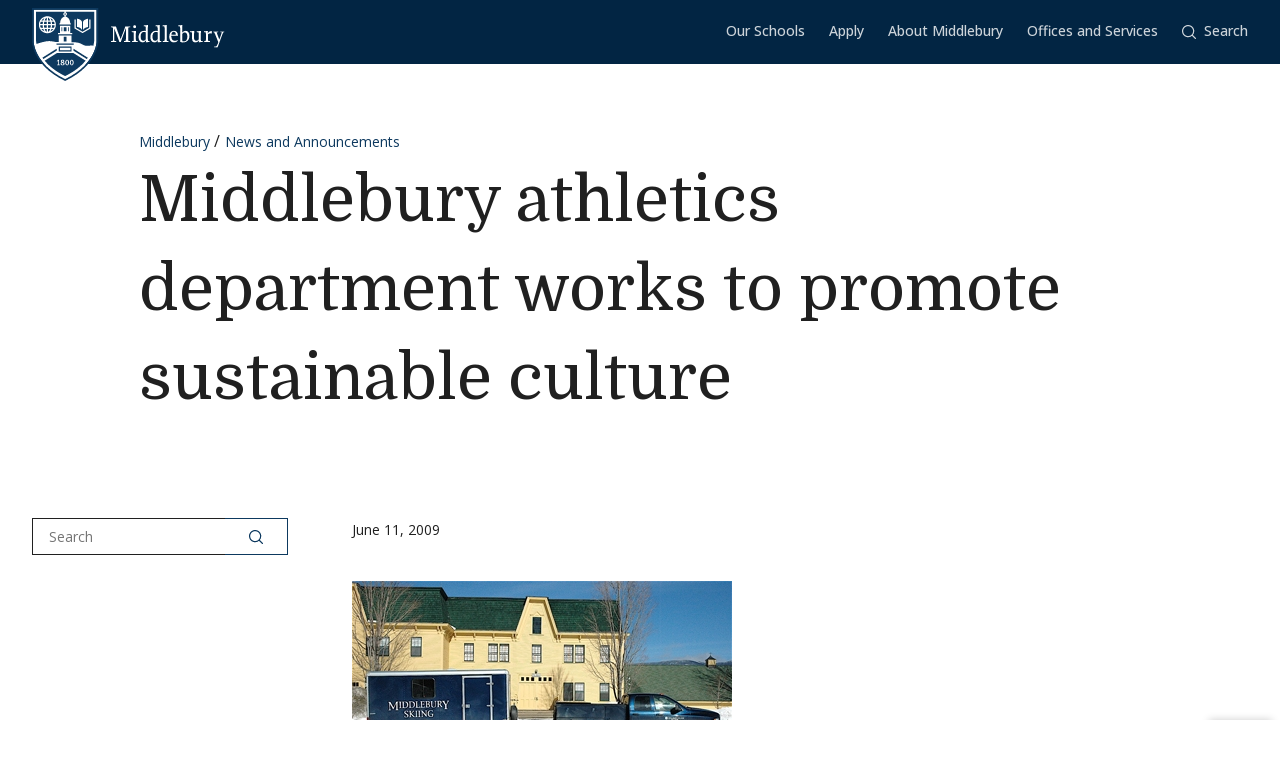

--- FILE ---
content_type: text/javascript
request_url: https://www.middlebury.edu/announcements/themes/custom/middlebury_theme/js/main.bundle.js?v=1.x
body_size: 55411
content:
/*! For license information please see main.bundle.js.LICENSE.txt */
(()=>{var t,e,n={124(t,e,n){var i=n(325);t.exports=function(){return i.Date.now()}},128(t,e,n){var i=n(800),s=/^\s+/;t.exports=function(t){return t?t.slice(0,i(t)+1).replace(s,""):t}},221(t,e,n){var i=n(805),s=n(124),o=n(374),r=Math.max,a=Math.min;t.exports=function(t,e,n){var l,c,u,d,h,f,p=0,m=!1,g=!1,v=!0;if("function"!=typeof t)throw new TypeError("Expected a function");function y(e){var n=l,i=c;return l=c=void 0,p=e,d=t.apply(i,n)}function _(t){var n=t-f;return void 0===f||n>=e||n<0||g&&t-p>=u}function A(){var t=s();if(_(t))return b(t);h=setTimeout(A,function(t){var n=e-(t-f);return g?a(n,u-(t-p)):n}(t))}function b(t){return h=void 0,v&&l?y(t):(l=c=void 0,d)}function w(){var t=s(),n=_(t);if(l=arguments,c=this,f=t,n){if(void 0===h)return function(t){return p=t,h=setTimeout(A,e),m?y(t):d}(f);if(g)return clearTimeout(h),h=setTimeout(A,e),y(f)}return void 0===h&&(h=setTimeout(A,e)),d}return e=o(e)||0,i(n)&&(m=!!n.leading,u=(g="maxWait"in n)?r(o(n.maxWait)||0,e):u,v="trailing"in n?!!n.trailing:v),w.cancel=function(){void 0!==h&&clearTimeout(h),p=0,l=f=c=h=void 0},w.flush=function(){return void 0===h?d:b(s())},w}},317(t){t.exports=function(){"use strict";function t(){return"undefined"!=typeof window}function e(t){return(o=t)&&o.document&&function(t){return 9===t.nodeType}(o.document)?(n=(e=t).document,i=n.body,s=n.documentElement,{scrollHeight:function(){return Math.max(i.scrollHeight,s.scrollHeight,i.offsetHeight,s.offsetHeight,i.clientHeight,s.clientHeight)},height:function(){return e.innerHeight||s.clientHeight||i.clientHeight},scrollY:function(){return void 0!==e.pageYOffset?e.pageYOffset:(s||i.parentNode||i).scrollTop}}):function(t){return{scrollHeight:function(){return Math.max(t.scrollHeight,t.offsetHeight,t.clientHeight)},height:function(){return Math.max(t.offsetHeight,t.clientHeight)},scrollY:function(){return t.scrollTop}}}(t);var e,n,i,s,o}function n(t,n,i){var s,o=function(){var t=!1;try{var e={get passive(){t=!0}};window.addEventListener("test",e,e),window.removeEventListener("test",e,e)}catch(e){t=!1}return t}(),r=!1,a=e(t),l=a.scrollY(),c={};function u(){var t=Math.round(a.scrollY()),e=a.height(),s=a.scrollHeight();c.scrollY=t,c.lastScrollY=l,c.direction=t>l?"down":"up",c.distance=Math.abs(t-l),c.isOutOfBounds=t<0||t+e>s,c.top=t<=n.offset[c.direction],c.bottom=t+e>=s,c.toleranceExceeded=c.distance>n.tolerance[c.direction],i(c),l=t,r=!1}function d(){r||(r=!0,s=requestAnimationFrame(u))}var h=!!o&&{passive:!0,capture:!1};return t.addEventListener("scroll",d,h),u(),{destroy:function(){cancelAnimationFrame(s),t.removeEventListener("scroll",d,h)}}}function i(t){return t===Object(t)?t:{down:t,up:t}}function s(t,e){e=e||{},Object.assign(this,s.options,e),this.classes=Object.assign({},s.options.classes,e.classes),this.elem=t,this.tolerance=i(this.tolerance),this.offset=i(this.offset),this.initialised=!1,this.frozen=!1}return s.prototype={constructor:s,init:function(){return s.cutsTheMustard&&!this.initialised&&(this.addClass("initial"),this.initialised=!0,setTimeout(function(t){t.scrollTracker=n(t.scroller,{offset:t.offset,tolerance:t.tolerance},t.update.bind(t))},100,this)),this},destroy:function(){this.initialised=!1,Object.keys(this.classes).forEach(this.removeClass,this),this.scrollTracker.destroy()},unpin:function(){!this.hasClass("pinned")&&this.hasClass("unpinned")||(this.addClass("unpinned"),this.removeClass("pinned"),this.onUnpin&&this.onUnpin.call(this))},pin:function(){this.hasClass("unpinned")&&(this.addClass("pinned"),this.removeClass("unpinned"),this.onPin&&this.onPin.call(this))},freeze:function(){this.frozen=!0,this.addClass("frozen")},unfreeze:function(){this.frozen=!1,this.removeClass("frozen")},top:function(){this.hasClass("top")||(this.addClass("top"),this.removeClass("notTop"),this.onTop&&this.onTop.call(this))},notTop:function(){this.hasClass("notTop")||(this.addClass("notTop"),this.removeClass("top"),this.onNotTop&&this.onNotTop.call(this))},bottom:function(){this.hasClass("bottom")||(this.addClass("bottom"),this.removeClass("notBottom"),this.onBottom&&this.onBottom.call(this))},notBottom:function(){this.hasClass("notBottom")||(this.addClass("notBottom"),this.removeClass("bottom"),this.onNotBottom&&this.onNotBottom.call(this))},shouldUnpin:function(t){return"down"===t.direction&&!t.top&&t.toleranceExceeded},shouldPin:function(t){return"up"===t.direction&&t.toleranceExceeded||t.top},addClass:function(t){this.elem.classList.add.apply(this.elem.classList,this.classes[t].split(" "))},removeClass:function(t){this.elem.classList.remove.apply(this.elem.classList,this.classes[t].split(" "))},hasClass:function(t){return this.classes[t].split(" ").every(function(t){return this.classList.contains(t)},this.elem)},update:function(t){t.isOutOfBounds||!0!==this.frozen&&(t.top?this.top():this.notTop(),t.bottom?this.bottom():this.notBottom(),this.shouldUnpin(t)?this.unpin():this.shouldPin(t)&&this.pin())}},s.options={tolerance:{up:0,down:0},offset:0,scroller:t()?window:null,classes:{frozen:"headroom--frozen",pinned:"headroom--pinned",unpinned:"headroom--unpinned",top:"headroom--top",notTop:"headroom--not-top",bottom:"headroom--bottom",notBottom:"headroom--not-bottom",initial:"headroom"}},s.cutsTheMustard=!!(t()&&function(){}.bind&&"classList"in document.documentElement&&Object.assign&&Object.keys&&requestAnimationFrame),s}()},325(t,e,n){var i=n(840),s="object"==typeof self&&self&&self.Object===Object&&self,o=i||s||Function("return this")();t.exports=o},346(t){t.exports=function(t){return null!=t&&"object"==typeof t}},350(t){var e=Object.prototype.toString;t.exports=function(t){return e.call(t)}},374(t,e,n){var i=n(128),s=n(805),o=n(394),r=/^[-+]0x[0-9a-f]+$/i,a=/^0b[01]+$/i,l=/^0o[0-7]+$/i,c=parseInt;t.exports=function(t){if("number"==typeof t)return t;if(o(t))return NaN;if(s(t)){var e="function"==typeof t.valueOf?t.valueOf():t;t=s(e)?e+"":e}if("string"!=typeof t)return 0===t?t:+t;t=i(t);var n=a.test(t);return n||l.test(t)?c(t.slice(2),n?2:8):r.test(t)?NaN:+t}},394(t,e,n){var i=n(552),s=n(346);t.exports=function(t){return"symbol"==typeof t||s(t)&&"[object Symbol]"==i(t)}},510(t){t.exports=function(){"use strict";var t="undefined"!=typeof document&&document.documentMode,e={rootMargin:"0px",threshold:0,load:function(e){if("picture"===e.nodeName.toLowerCase()){var n=e.querySelector("img"),i=!1;null===n&&(n=document.createElement("img"),i=!0),t&&e.getAttribute("data-iesrc")&&(n.src=e.getAttribute("data-iesrc")),e.getAttribute("data-alt")&&(n.alt=e.getAttribute("data-alt")),i&&e.append(n)}if("video"===e.nodeName.toLowerCase()&&!e.getAttribute("data-src")&&e.children){for(var s=e.children,o=void 0,r=0;r<=s.length-1;r++)(o=s[r].getAttribute("data-src"))&&(s[r].src=o);e.load()}e.getAttribute("data-poster")&&(e.poster=e.getAttribute("data-poster")),e.getAttribute("data-src")&&(e.src=e.getAttribute("data-src")),e.getAttribute("data-srcset")&&e.setAttribute("srcset",e.getAttribute("data-srcset"));var a=",";if(e.getAttribute("data-background-delimiter")&&(a=e.getAttribute("data-background-delimiter")),e.getAttribute("data-background-image"))e.style.backgroundImage="url('"+e.getAttribute("data-background-image").split(a).join("'),url('")+"')";else if(e.getAttribute("data-background-image-set")){var l=e.getAttribute("data-background-image-set").split(a),c=l[0].substr(0,l[0].indexOf(" "))||l[0];c=-1===c.indexOf("url(")?"url("+c+")":c,1===l.length?e.style.backgroundImage=c:e.setAttribute("style",(e.getAttribute("style")||"")+"background-image: "+c+"; background-image: -webkit-image-set("+l+"); background-image: image-set("+l+")")}e.getAttribute("data-toggle-class")&&e.classList.toggle(e.getAttribute("data-toggle-class"))},loaded:function(){}};function n(t){t.setAttribute("data-loaded",!0)}var i=function(t){return"true"===t.getAttribute("data-loaded")},s=function(t){var e=1<arguments.length&&void 0!==arguments[1]?arguments[1]:document;return t instanceof Element?[t]:t instanceof NodeList?t:e.querySelectorAll(t)};return function(){var t,o,r=0<arguments.length&&void 0!==arguments[0]?arguments[0]:".lozad",a=1<arguments.length&&void 0!==arguments[1]?arguments[1]:{},l=Object.assign({},e,a),c=l.root,u=l.rootMargin,d=l.threshold,h=l.load,f=l.loaded,p=void 0;"undefined"!=typeof window&&window.IntersectionObserver&&(p=new IntersectionObserver((t=h,o=f,function(e,s){e.forEach(function(e){(0<e.intersectionRatio||e.isIntersecting)&&(s.unobserve(e.target),i(e.target)||(t(e.target),n(e.target),o(e.target)))})}),{root:c,rootMargin:u,threshold:d}));for(var m,g=s(r,c),v=0;v<g.length;v++)(m=g[v]).getAttribute("data-placeholder-background")&&(m.style.background=m.getAttribute("data-placeholder-background"));return{observe:function(){for(var t=s(r,c),e=0;e<t.length;e++)i(t[e])||(p?p.observe(t[e]):(h(t[e]),n(t[e]),f(t[e])))},triggerLoad:function(t){i(t)||(h(t),n(t),f(t))},observer:p}}}()},531(t,e){var n,i,s;!function(){"use strict";i=[],void 0===(s="function"==typeof(n=function(){return function(t){function e(t){t.icon=Object.prototype.hasOwnProperty.call(t,"icon")?t.icon:"",t.visible=Object.prototype.hasOwnProperty.call(t,"visible")?t.visible:"hover",t.placement=Object.prototype.hasOwnProperty.call(t,"placement")?t.placement:"right",t.ariaLabel=Object.prototype.hasOwnProperty.call(t,"ariaLabel")?t.ariaLabel:"Anchor",t.class=Object.prototype.hasOwnProperty.call(t,"class")?t.class:"",t.base=Object.prototype.hasOwnProperty.call(t,"base")?t.base:"",t.truncate=Object.prototype.hasOwnProperty.call(t,"truncate")?Math.floor(t.truncate):64,t.titleText=Object.prototype.hasOwnProperty.call(t,"titleText")?t.titleText:""}function n(t){var e;if("string"==typeof t||t instanceof String)e=[].slice.call(document.querySelectorAll(t));else{if(!(Array.isArray(t)||t instanceof NodeList))throw new TypeError("The selector provided to AnchorJS was invalid.");e=[].slice.call(t)}return e}this.options=t||{},this.elements=[],e(this.options),this.add=function(t){var i,s,o,r,a,l,c,u,d,h,f,p=[];if(e(this.options),t||(t="h2, h3, h4, h5, h6"),0===(i=n(t)).length)return this;for(function(){if(null===document.head.querySelector("style.anchorjs")){var t,e=document.createElement("style");e.className="anchorjs",e.appendChild(document.createTextNode("")),void 0===(t=document.head.querySelector('[rel="stylesheet"],style'))?document.head.appendChild(e):document.head.insertBefore(e,t),e.sheet.insertRule(".anchorjs-link{opacity:0;text-decoration:none;-webkit-font-smoothing:antialiased;-moz-osx-font-smoothing:grayscale}",e.sheet.cssRules.length),e.sheet.insertRule(":hover>.anchorjs-link,.anchorjs-link:focus{opacity:1}",e.sheet.cssRules.length),e.sheet.insertRule("[data-anchorjs-icon]::after{content:attr(data-anchorjs-icon)}",e.sheet.cssRules.length),e.sheet.insertRule('@font-face{font-family:anchorjs-icons;src:url([data-uri]) format("truetype")}',e.sheet.cssRules.length)}}(),s=document.querySelectorAll("[id]"),o=[].map.call(s,function(t){return t.id}),a=0;a<i.length;a++)if(this.hasAnchorJSLink(i[a]))p.push(a);else{if(i[a].hasAttribute("id"))r=i[a].getAttribute("id");else if(i[a].hasAttribute("data-anchor-id"))r=i[a].getAttribute("data-anchor-id");else{d=u=this.urlify(i[a].textContent),c=0;do{void 0!==l&&(d=u+"-"+c),l=o.indexOf(d),c+=1}while(-1!==l);l=void 0,o.push(d),i[a].setAttribute("id",d),r=d}(h=document.createElement("a")).className="anchorjs-link "+this.options.class,h.setAttribute("aria-label",this.options.ariaLabel),h.setAttribute("data-anchorjs-icon",this.options.icon),this.options.titleText&&(h.title=this.options.titleText),f=document.querySelector("base")?window.location.pathname+window.location.search:"",f=this.options.base||f,h.href=f+"#"+r,"always"===this.options.visible&&(h.style.opacity="1"),""===this.options.icon&&(h.style.font="1em/1 anchorjs-icons","left"===this.options.placement&&(h.style.lineHeight="inherit")),"left"===this.options.placement?(h.style.position="absolute",h.style.marginLeft="-1.25em",h.style.paddingRight=".25em",h.style.paddingLeft=".25em",i[a].insertBefore(h,i[a].firstChild)):(h.style.marginLeft=".1875em",h.style.paddingRight=".1875em",h.style.paddingLeft=".1875em",i[a].appendChild(h))}for(a=0;a<p.length;a++)i.splice(p[a]-a,1);return this.elements=this.elements.concat(i),this},this.remove=function(t){for(var e,i,s=n(t),o=0;o<s.length;o++)(i=s[o].querySelector(".anchorjs-link"))&&(-1!==(e=this.elements.indexOf(s[o]))&&this.elements.splice(e,1),s[o].removeChild(i));return this},this.removeAll=function(){this.remove(this.elements)},this.urlify=function(t){var n=document.createElement("textarea");n.innerHTML=t,t=n.value;return this.options.truncate||e(this.options),t.trim().replace(/'/gi,"").replace(/[& +$,:;=?@"#{}|^~[`%!'<>\]./()*\\\n\t\b\v\u00A0]/g,"-").replace(/-{2,}/g,"-").substring(0,this.options.truncate).replace(/^-+|-+$/gm,"").toLowerCase()},this.hasAnchorJSLink=function(t){var e=t.firstChild&&(" "+t.firstChild.className+" ").indexOf(" anchorjs-link ")>-1,n=t.lastChild&&(" "+t.lastChild.className+" ").indexOf(" anchorjs-link ")>-1;return e||n||!1}}})?n.apply(e,i):n)||(t.exports=s)}(globalThis)},552(t,e,n){var i=n(873),s=n(659),o=n(350),r=i?i.toStringTag:void 0;t.exports=function(t){return null==t?void 0===t?"[object Undefined]":"[object Null]":r&&r in Object(t)?s(t):o(t)}},659(t,e,n){var i=n(873),s=Object.prototype,o=s.hasOwnProperty,r=s.toString,a=i?i.toStringTag:void 0;t.exports=function(t){var e=o.call(t,a),n=t[a];try{t[a]=void 0;var i=!0}catch(t){}var s=r.call(t);return i&&(e?t[a]=n:delete t[a]),s}},800(t){var e=/\s/;t.exports=function(t){for(var n=t.length;n--&&e.test(t.charAt(n)););return n}},805(t){t.exports=function(t){var e=typeof t;return null!=t&&("object"==e||"function"==e)}},820(t,e,n){t=n.nmd(t),function(){var e,n,i,s,o,r,a,l,c,u,d,h,f,p,m,g,v,y,_,A,b,w,k,C,E,T,x,L,D=function(t,e){return function(){return t.apply(e,arguments)}},S=[].slice;o="superclamp:instance",r="superclamp-ready",e="superclamp:dimensions",n="superclamp:distanceToBottomRight",i="superclamp:fragmentNodes",s="superclamp:fragmentValues",a="superclamp:stashedStyle",l=function(){function t(t){var e;this.element=t,this._clampNode=D(this._clampNode,this),this._checkFit=D(this._checkFit,this),this._unchanged=D(this._unchanged,this),this._distanceToBottomRight=D(this._distanceToBottomRight,this),this._getEllipsisAt=D(this._getEllipsisAt,this),this._clampThis=D(this._clampThis,this),this._storeDistance=D(this._storeDistance,this),this._updateElementAt=D(this._updateElementAt,this),this._updateEllipsisSize=D(this._updateEllipsisSize,this),this._unsetTemporaryStyle=D(this._unsetTemporaryStyle,this),this._setTemporaryStyle=D(this._setTemporaryStyle,this),this._unsetTemporaryDimensions=D(this._unsetTemporaryDimensions,this),this._setTemporaryDimensions=D(this._setTemporaryDimensions,this),c("initialize",this.element),e=document.createTextNode(" "),this.ellipsis=document.createElement("span"),this.ellipsis.classList.add("clamp-ellipsis"),this.ellipsis.innerText="…",this.element.appendChild(e),this.element.appendChild(this.ellipsis),this.element[o]=this,this.element.setAttribute(r,!0)}return t.register=function(t){var e,n,i;for(c(".register",t),e=0,n=t.length;e<n;e++)i=t[e],this.clamp(i);d()},t.clamp=function(e){c(".clamp",e),(e[o]||new t(e)).clamp()},t.reclampAll=function(e){var n,i,s,o;for(null!=e&&null==e.currentTarget||(e=document),i=0,s=(o=e.querySelectorAll("["+r+"]")).length;i<s;i++)n=o[i],t.clamp(n);return d(),e},t.prototype.clamp=function(){var t;k("query",(t=this,function(){t._setTemporaryDimensions(),t._updateEllipsisSize(),t._updateElementAt(),t._unchanged()?(c("unchanged",t.element),t._unsetTemporaryDimensions()):t._clampThis()}))},t.prototype._setTemporaryDimensions=function(){var t,e,n,i,s;t=window.getComputedStyle(this.element),n=parseInt(t.maxHeight),i=parseInt(t.maxWidth),e=parseInt(t.height),s=parseInt(t.width),n&&e<n&&this._setTemporaryStyle("height",e+"px"),i&&s<i&&this._setTemporaryStyle("width",s+"px")},t.prototype._unsetTemporaryDimensions=function(){this._unsetTemporaryStyle("height"),this._unsetTemporaryStyle("width")},t.prototype._setTemporaryStyle=function(t,e){var n;n=a+":"+t,this.element.hasOwnProperty(n)||(this.element[n]=this.element.style[t]),this.element.style[t]=e},t.prototype._unsetTemporaryStyle=function(t){var e;e=a+":"+t,this.element.hasOwnProperty(e)&&(this.element.style[t]=this.element[e],delete this.element[e])},t.prototype._updateEllipsisSize=function(){return T(this.ellipsis)},t.prototype._updateElementAt=function(){return this.elementAt=g(this.element)},t.prototype._storeDistance=function(){var t;return t=this._distanceToBottomRight(),c("storing distance",t),this.ellipsis[n]=t},t.prototype._clampThis=function(){return w("_clampThis",this.element),this._clampNode(this.element,(t=this,function(e){return t._unsetTemporaryDimensions(),t._storeDistance(),k("layout",function(){return e?t.ellipsis.classList.add("is-not-required"):t.ellipsis.classList.remove("is-not-required"),L(t.element,"superclamp:done")})}));var t},t.prototype._getEllipsisAt=function(){return v(this.ellipsis)},t.prototype._distanceToBottomRight=function(){var t;return t=this._getEllipsisAt(),[this.elementAt.right-t.right,this.elementAt.bottom-t.bottom]},t.prototype._unchanged=function(){var t,e,i,s,o,r;return null!=(r=this.ellipsis[n])&&(t=r[0],i=r[1],e=(o=this._distanceToBottomRight())[0],s=o[1],c("_unchanged: %o == %o && %o == %o",t,e,i,s),t===e&&i===s)},t.prototype._checkFit=function(t){return k("query",(e=this,function(){var n,i;return n=(i=e._getEllipsisAt()).bottom<=e.elementAt.bottom&&i.right<=e.elementAt.right,c("checkFit: %o (bottom: %o <= %o, right: %o <= %o)",n,i.bottom,e.elementAt.bottom,i.right,e.elementAt.right),t(n)}));var e},t.prototype._clampNode=function(t,e,n){var i,s,o;return null==n&&(n=!0),o=this,i=function(n,r,a){return k("query",function(){var l,u,d;return c("findBestFit #contents: %o, nodeName: %o, prefix: %o",n,t.nodeName,r),0===n.length?e(a):1===n.length?s?(t.nodeValue=r+n[0],o._checkFit(function(n){return k("layout",function(){return n?e(a):(t.nodeValue=r.replace(RegExp(" $"),""),e(!1))})})):o._clampNode(n[0],e,a):(u=Math.floor(n.length/2),l=n.slice(0,u),d=n.slice(u),c("findBestFit head: %o, tail: %o",l,d),s?t.nodeValue=r+l.join(" "):(E(l),_(d)),o._checkFit(function(e){return k("layout",function(){return e?(c("fits"),i(d,s?t.nodeValue+" ":"",a)):(c("wont fit"),i(l,r,!1))})}))})},s="#text"===t.nodeName,k("layout",function(e){return function(){var o;return s?(A(t),i(m(t),"",n)):"#comment"!==t.nodeName?(E([t]),o=h(t),t===e.element&&(o=Array.prototype.slice.call(o,0,-2)),i(o,"",n)):void 0}}(this))},t}(),b={layout:[],query:[]},k=function(t,e){b[t].push(e)},u=function(t){var e,n;if(0===(n=b[t]).length)return!0;for(c("draining",t);e=n.shift();)e();return!1},d=function(){for(var t,e;!t||!e;)t=u("layout"),e=u("query")},c=function(){1<=arguments.length&&S.call(arguments,0)},w=function(){1<=arguments.length&&S.call(arguments,0)},T=function(t){t[e]=f(t),c("storeDimensions",t[e])},f=function(t){var e,n,i;return e=window.getComputedStyle(t),n=t.offsetHeight-parseFloat(e.paddingTop)-parseFloat(e.paddingBottom),i=t.offsetWidth-parseFloat(e.paddingLeft)-parseFloat(e.paddingRight),c("getDimensions",[n,i]),[i,n]},y=function(t){return t[e]},v=function(t){var e,n,i,s;return s=(i=y(t)||f(t))[0],e=i[1],null==(n={top:t.offsetTop,left:t.offsetLeft}).bottom&&(n.bottom=n.top+e),null==n.right&&(n.right=n.left+s),c("getPosition of %o: %o",t,n),n},g=function(t){var e,n,i,s,o,r,a,l,c;return o=!!t.currentStyle,e="border-box"===(i=window.getComputedStyle(t)).boxSizing,l=t.offsetTop,r=t.offsetLeft,s=parseInt(i.maxHeight)||parseInt(i.height),c=parseInt(i.maxWidth)||parseInt(i.width),e&&(a={top:parseInt(i.paddingTop)||0,left:parseInt(i.paddingLeft)||0,right:parseInt(i.paddingRight)||0,bottom:parseInt(i.paddingBottom)||0},n={top:parseInt(i.borderTopWidth)||0,left:parseInt(i.borderLeftWidth)||0,right:parseInt(i.borderRightWidth)||0,bottom:parseInt(i.borderBottomWidth)||0},o||(l+=a.top+n.top,r+=a.left+n.left,c-=a.left+a.right+n.left+n.right,s-=a.top+a.bottom+n.top+n.bottom)),{top:l,left:r,right:r+c,bottom:l+s,width:c,height:s}},p=function(t){var e,n;return[e=(n=t.parentNode)[i]||[],n[s]||[],Array.prototype.indexOf.call(e,t),n]},C=function(t,e){var n,o,r,a,l;o=(a=p(t))[0],l=a[1],n=a[2],r=a[3],n<0&&(n=o.length),o[n]=t,l[n]=e,r[i]=o,r[s]=l},m=function(t){var e,n,i;return(n=p(t))[0],i=n[1],e=n[2],n[3],i[e]},A=function(t){null==m(t)&&C(t,t.nodeValue.split(/[ \t\r\n]+/))},h=function(t){return Array.prototype.slice.call(t.childNodes)},_=function(t){var e,n,i;for(c("hideAll",t),e=0,n=t.length;e<n;e++)"#text"===(i=t[e]).nodeName?(A(i),i.nodeValue=""):i.classList.add("clamp-hidden")},E=function(t){var e,n,i;for(c("showAll",t),e=0,n=t.length;e<n;e++)"#text"===(i=t[e]).nodeName?(A(i),i.nodeValue=m(i).join(" ")):(i.classList.remove("clamp-hidden"),E(h(i)))},L=function(t,e){var n;return"function"==typeof Event?n=new Event("submit"):(n=document.createEvent("Event")).initEvent(e,!0,!0),t.dispatchEvent(n)},(x=document.createElement("style")).type="text/css",x.appendChild(document.createTextNode(".clamp-ellipsis.is-not-required {\n  visibility: hidden !important;\n}\n.clamp-hidden {\n  display: none !important;\n}")),document.head.appendChild(x),"undefined"!=typeof jQuery&&(jQuery.fn.clamp=function(){return l.register(this.get()),this}),document.addEventListener("DOMContentLoaded",function(){return document.addEventListener("superclamp:update",l.reclampAll)}),t&&"object"==typeof t.exports?t.exports=l:window.Superclamp=l}.call(this)},823(t,e,n){!function(){"use strict";var e;try{e=n(Object(function(){var t=new Error("Cannot find module 'moment'");throw t.code="MODULE_NOT_FOUND",t}()))}catch(t){}t.exports=function(t){var e="function"==typeof t,n=!!window.addEventListener,i=window.document,s=window.setTimeout,o=function(t,e,i,s){n?t.addEventListener(e,i,!!s):t.attachEvent("on"+e,i)},r=function(t,e,i,s){n?t.removeEventListener(e,i,!!s):t.detachEvent("on"+e,i)},a=function(t,e){return-1!==(" "+t.className+" ").indexOf(" "+e+" ")},l=function(t,e){a(t,e)||(t.className=""===t.className?e:t.className+" "+e)},c=function(t,e){var n;t.className=(n=(" "+t.className+" ").replace(" "+e+" "," ")).trim?n.trim():n.replace(/^\s+|\s+$/g,"")},u=function(t){return/Array/.test(Object.prototype.toString.call(t))},d=function(t){return/Date/.test(Object.prototype.toString.call(t))&&!isNaN(t.getTime())},h=function(t){var e=t.getDay();return 0===e||6===e},f=function(t){return t%4==0&&t%100!=0||t%400==0},p=function(t,e){return[31,f(t)?29:28,31,30,31,30,31,31,30,31,30,31][e]},m=function(t){d(t)&&t.setHours(0,0,0,0)},g=function(t,e){return t.getTime()===e.getTime()},v=function(t,e,n){var i,s;for(i in e)(s=void 0!==t[i])&&"object"==typeof e[i]&&null!==e[i]&&void 0===e[i].nodeName?d(e[i])?n&&(t[i]=new Date(e[i].getTime())):u(e[i])?n&&(t[i]=e[i].slice(0)):t[i]=v({},e[i],n):!n&&s||(t[i]=e[i]);return t},y=function(t,e,n){var s;i.createEvent?((s=i.createEvent("HTMLEvents")).initEvent(e,!0,!1),s=v(s,n),t.dispatchEvent(s)):i.createEventObject&&(s=i.createEventObject(),s=v(s,n),t.fireEvent("on"+e,s))},_=function(t){return t.month<0&&(t.year-=Math.ceil(Math.abs(t.month)/12),t.month+=12),t.month>11&&(t.year+=Math.floor(Math.abs(t.month)/12),t.month-=12),t},A={field:null,bound:void 0,ariaLabel:"Use the arrow keys to pick a date",position:"bottom left",reposition:!0,format:"YYYY-MM-DD",toString:null,parse:null,defaultDate:null,setDefaultDate:!1,firstDay:0,firstWeekOfYearMinDays:4,formatStrict:!1,minDate:null,maxDate:null,yearRange:10,showWeekNumber:!1,pickWholeWeek:!1,minYear:0,maxYear:9999,minMonth:void 0,maxMonth:void 0,startRange:null,endRange:null,isRTL:!1,yearSuffix:"",showMonthAfterYear:!1,showDaysInNextAndPreviousMonths:!1,enableSelectionDaysInNextAndPreviousMonths:!1,numberOfMonths:1,mainCalendar:"left",container:void 0,blurFieldOnSelect:!0,i18n:{previousMonth:"Previous Month",nextMonth:"Next Month",months:["January","February","March","April","May","June","July","August","September","October","November","December"],weekdays:["Sunday","Monday","Tuesday","Wednesday","Thursday","Friday","Saturday"],weekdaysShort:["Sun","Mon","Tue","Wed","Thu","Fri","Sat"]},theme:null,events:[],onSelect:null,onOpen:null,onClose:null,onDraw:null,keyboardInput:!0},b=function(t,e,n){for(e+=t.firstDay;e>=7;)e-=7;return n?t.i18n.weekdaysShort[e]:t.i18n.weekdays[e]},w=function(t){var e=[],n="false";if(t.isEmpty){if(!t.showDaysInNextAndPreviousMonths)return'<td class="is-empty"></td>';e.push("is-outside-current-month"),t.enableSelectionDaysInNextAndPreviousMonths||e.push("is-selection-disabled")}return t.isDisabled&&e.push("is-disabled"),t.isToday&&e.push("is-today"),t.isSelected&&(e.push("is-selected"),n="true"),t.hasEvent&&e.push("has-event"),t.isInRange&&e.push("is-inrange"),t.isStartRange&&e.push("is-startrange"),t.isEndRange&&e.push("is-endrange"),'<td data-day="'+t.day+'" class="'+e.join(" ")+'" aria-selected="'+n+'"><button class="pika-button pika-day" type="button" data-pika-year="'+t.year+'" data-pika-month="'+t.month+'" data-pika-day="'+t.day+'">'+t.day+"</button></td>"},k=function(n,i,s,o){var r=new Date(s,i,n);return'<td class="pika-week">'+(e?t(r).isoWeek():function(t,e){t.setHours(0,0,0,0);var n=t.getDate(),i=t.getDay(),s=e,o=s-1,r=function(t){return(t+7-1)%7};t.setDate(n+o-r(i));var a=new Date(t.getFullYear(),0,s),l=(t.getTime()-a.getTime())/864e5;return 1+Math.round((l-o+r(a.getDay()))/7)}(r,o))+"</td>"},C=function(t,e,n,i){return'<tr class="pika-row'+(n?" pick-whole-week":"")+(i?" is-selected":"")+'">'+(e?t.reverse():t).join("")+"</tr>"},E=function(t,e,n,i,s,o){var r,a,l,c,d,h=t._o,f=n===h.minYear,p=n===h.maxYear,m='<div id="'+o+'" class="pika-title" role="heading" aria-live="assertive">',g=!0,v=!0;for(l=[],r=0;r<12;r++)l.push('<option value="'+(n===s?r-e:12+r-e)+'"'+(r===i?' selected="selected"':"")+(f&&r<h.minMonth||p&&r>h.maxMonth?' disabled="disabled"':"")+">"+h.i18n.months[r]+"</option>");for(c='<div class="pika-label">'+h.i18n.months[i]+'<select class="pika-select pika-select-month" tabindex="-1">'+l.join("")+"</select></div>",u(h.yearRange)?(r=h.yearRange[0],a=h.yearRange[1]+1):(r=n-h.yearRange,a=1+n+h.yearRange),l=[];r<a&&r<=h.maxYear;r++)r>=h.minYear&&l.push('<option value="'+r+'"'+(r===n?' selected="selected"':"")+">"+r+"</option>");return d='<div class="pika-label">'+n+h.yearSuffix+'<select class="pika-select pika-select-year" tabindex="-1">'+l.join("")+"</select></div>",h.showMonthAfterYear?m+=d+c:m+=c+d,f&&(0===i||h.minMonth>=i)&&(g=!1),p&&(11===i||h.maxMonth<=i)&&(v=!1),0===e&&(m+='<button class="pika-prev'+(g?"":" is-disabled")+'" type="button">'+h.i18n.previousMonth+"</button>"),e===t._o.numberOfMonths-1&&(m+='<button class="pika-next'+(v?"":" is-disabled")+'" type="button">'+h.i18n.nextMonth+"</button>"),m+"</div>"},T=function(t,e,n){return'<table cellpadding="0" cellspacing="0" class="pika-table" role="grid" aria-labelledby="'+n+'">'+function(t){var e,n=[];for(t.showWeekNumber&&n.push("<th></th>"),e=0;e<7;e++)n.push('<th scope="col"><abbr title="'+b(t,e)+'">'+b(t,e,!0)+"</abbr></th>");return"<thead><tr>"+(t.isRTL?n.reverse():n).join("")+"</tr></thead>"}(t)+("<tbody>"+e.join("")+"</tbody></table>")},x=function(r){var l=this,c=l.config(r);l._onMouseDown=function(t){if(l._v){var e=(t=t||window.event).target||t.srcElement;if(e)if(a(e,"is-disabled")||(!a(e,"pika-button")||a(e,"is-empty")||a(e.parentNode,"is-disabled")?a(e,"pika-prev")?l.prevMonth():a(e,"pika-next")&&l.nextMonth():(l.setDate(new Date(e.getAttribute("data-pika-year"),e.getAttribute("data-pika-month"),e.getAttribute("data-pika-day"))),c.bound&&s(function(){l.hide(),c.blurFieldOnSelect&&c.field&&c.field.blur()},100))),a(e,"pika-select"))l._c=!0;else{if(!t.preventDefault)return t.returnValue=!1,!1;t.preventDefault()}}},l._onChange=function(t){var e=(t=t||window.event).target||t.srcElement;e&&(a(e,"pika-select-month")?l.gotoMonth(e.value):a(e,"pika-select-year")&&l.gotoYear(e.value))},l._onKeyChange=function(t){if(t=t||window.event,l.isVisible())switch(t.keyCode){case 13:case 27:c.field&&c.field.blur();break;case 37:l.adjustDate("subtract",1);break;case 38:l.adjustDate("subtract",7);break;case 39:l.adjustDate("add",1);break;case 40:l.adjustDate("add",7);break;case 8:case 46:l.setDate(null)}},l._parseFieldValue=function(){if(c.parse)return c.parse(c.field.value,c.format);if(e){var n=t(c.field.value,c.format,c.formatStrict);return n&&n.isValid()?n.toDate():null}return new Date(Date.parse(c.field.value))},l._onInputChange=function(t){var e;t.firedBy!==l&&(e=l._parseFieldValue(),d(e)&&l.setDate(e),l._v||l.show())},l._onInputFocus=function(){l.show()},l._onInputClick=function(){l.show()},l._onInputBlur=function(){var t=i.activeElement;do{if(a(t,"pika-single"))return}while(t=t.parentNode);l._c||(l._b=s(function(){l.hide()},50)),l._c=!1},l._onClick=function(t){var e=(t=t||window.event).target||t.srcElement,i=e;if(e){!n&&a(e,"pika-select")&&(e.onchange||(e.setAttribute("onchange","return;"),o(e,"change",l._onChange)));do{if(a(i,"pika-single")||i===c.trigger)return}while(i=i.parentNode);l._v&&e!==c.trigger&&i!==c.trigger&&l.hide()}},l.el=i.createElement("div"),l.el.className="pika-single"+(c.isRTL?" is-rtl":"")+(c.theme?" "+c.theme:""),o(l.el,"mousedown",l._onMouseDown,!0),o(l.el,"touchend",l._onMouseDown,!0),o(l.el,"change",l._onChange),c.keyboardInput&&o(i,"keydown",l._onKeyChange),c.field&&(c.container?c.container.appendChild(l.el):c.bound?i.body.appendChild(l.el):c.field.parentNode.insertBefore(l.el,c.field.nextSibling),o(c.field,"change",l._onInputChange),c.defaultDate||(c.defaultDate=l._parseFieldValue(),c.setDefaultDate=!0));var u=c.defaultDate;d(u)?c.setDefaultDate?l.setDate(u,!0):l.gotoDate(u):l.gotoDate(new Date),c.bound?(this.hide(),l.el.className+=" is-bound",o(c.trigger,"click",l._onInputClick),o(c.trigger,"focus",l._onInputFocus),o(c.trigger,"blur",l._onInputBlur)):this.show()};return x.prototype={config:function(t){this._o||(this._o=v({},A,!0));var e=v(this._o,t,!0);e.isRTL=!!e.isRTL,e.field=e.field&&e.field.nodeName?e.field:null,e.theme="string"==typeof e.theme&&e.theme?e.theme:null,e.bound=!!(void 0!==e.bound?e.field&&e.bound:e.field),e.trigger=e.trigger&&e.trigger.nodeName?e.trigger:e.field,e.disableWeekends=!!e.disableWeekends,e.disableDayFn="function"==typeof e.disableDayFn?e.disableDayFn:null;var n=parseInt(e.numberOfMonths,10)||1;if(e.numberOfMonths=n>4?4:n,d(e.minDate)||(e.minDate=!1),d(e.maxDate)||(e.maxDate=!1),e.minDate&&e.maxDate&&e.maxDate<e.minDate&&(e.maxDate=e.minDate=!1),e.minDate&&this.setMinDate(e.minDate),e.maxDate&&this.setMaxDate(e.maxDate),u(e.yearRange)){var i=(new Date).getFullYear()-10;e.yearRange[0]=parseInt(e.yearRange[0],10)||i,e.yearRange[1]=parseInt(e.yearRange[1],10)||i}else e.yearRange=Math.abs(parseInt(e.yearRange,10))||A.yearRange,e.yearRange>100&&(e.yearRange=100);return e},toString:function(n){return n=n||this._o.format,d(this._d)?this._o.toString?this._o.toString(this._d,n):e?t(this._d).format(n):this._d.toDateString():""},getMoment:function(){return e?t(this._d):null},setMoment:function(n,i){e&&t.isMoment(n)&&this.setDate(n.toDate(),i)},getDate:function(){return d(this._d)?new Date(this._d.getTime()):null},setDate:function(t,e){if(!t)return this._d=null,this._o.field&&(this._o.field.value="",y(this._o.field,"change",{firedBy:this})),this.draw();if("string"==typeof t&&(t=new Date(Date.parse(t))),d(t)){var n=this._o.minDate,i=this._o.maxDate;d(n)&&t<n?t=n:d(i)&&t>i&&(t=i),this._d=new Date(t.getTime()),m(this._d),this.gotoDate(this._d),this._o.field&&(this._o.field.value=this.toString(),y(this._o.field,"change",{firedBy:this})),e||"function"!=typeof this._o.onSelect||this._o.onSelect.call(this,this.getDate())}},clear:function(){this.setDate(null)},gotoDate:function(t){var e=!0;if(d(t)){if(this.calendars){var n=new Date(this.calendars[0].year,this.calendars[0].month,1),i=new Date(this.calendars[this.calendars.length-1].year,this.calendars[this.calendars.length-1].month,1),s=t.getTime();i.setMonth(i.getMonth()+1),i.setDate(i.getDate()-1),e=s<n.getTime()||i.getTime()<s}e&&(this.calendars=[{month:t.getMonth(),year:t.getFullYear()}],"right"===this._o.mainCalendar&&(this.calendars[0].month+=1-this._o.numberOfMonths)),this.adjustCalendars()}},adjustDate:function(t,e){var n,i=this.getDate()||new Date,s=24*parseInt(e)*60*60*1e3;"add"===t?n=new Date(i.valueOf()+s):"subtract"===t&&(n=new Date(i.valueOf()-s)),this.setDate(n)},adjustCalendars:function(){this.calendars[0]=_(this.calendars[0]);for(var t=1;t<this._o.numberOfMonths;t++)this.calendars[t]=_({month:this.calendars[0].month+t,year:this.calendars[0].year});this.draw()},gotoToday:function(){this.gotoDate(new Date)},gotoMonth:function(t){isNaN(t)||(this.calendars[0].month=parseInt(t,10),this.adjustCalendars())},nextMonth:function(){this.calendars[0].month++,this.adjustCalendars()},prevMonth:function(){this.calendars[0].month--,this.adjustCalendars()},gotoYear:function(t){isNaN(t)||(this.calendars[0].year=parseInt(t,10),this.adjustCalendars())},setMinDate:function(t){t instanceof Date?(m(t),this._o.minDate=t,this._o.minYear=t.getFullYear(),this._o.minMonth=t.getMonth()):(this._o.minDate=A.minDate,this._o.minYear=A.minYear,this._o.minMonth=A.minMonth,this._o.startRange=A.startRange),this.draw()},setMaxDate:function(t){t instanceof Date?(m(t),this._o.maxDate=t,this._o.maxYear=t.getFullYear(),this._o.maxMonth=t.getMonth()):(this._o.maxDate=A.maxDate,this._o.maxYear=A.maxYear,this._o.maxMonth=A.maxMonth,this._o.endRange=A.endRange),this.draw()},setStartRange:function(t){this._o.startRange=t},setEndRange:function(t){this._o.endRange=t},draw:function(t){if(this._v||t){var e,n=this._o,i=n.minYear,o=n.maxYear,r=n.minMonth,a=n.maxMonth,l="";this._y<=i&&(this._y=i,!isNaN(r)&&this._m<r&&(this._m=r)),this._y>=o&&(this._y=o,!isNaN(a)&&this._m>a&&(this._m=a));for(var c=0;c<n.numberOfMonths;c++)e="pika-title-"+Math.random().toString(36).replace(/[^a-z]+/g,"").substr(0,2),l+='<div class="pika-lendar">'+E(this,c,this.calendars[c].year,this.calendars[c].month,this.calendars[0].year,e)+this.render(this.calendars[c].year,this.calendars[c].month,e)+"</div>";this.el.innerHTML=l,n.bound&&"hidden"!==n.field.type&&s(function(){n.trigger.focus()},1),"function"==typeof this._o.onDraw&&this._o.onDraw(this),n.bound&&n.field.setAttribute("aria-label",n.ariaLabel)}},adjustPosition:function(){var t,e,n,s,o,r,a,u,d,h,f,p;if(!this._o.container){if(this.el.style.position="absolute",e=t=this._o.trigger,n=this.el.offsetWidth,s=this.el.offsetHeight,o=window.innerWidth||i.documentElement.clientWidth,r=window.innerHeight||i.documentElement.clientHeight,a=window.pageYOffset||i.body.scrollTop||i.documentElement.scrollTop,f=!0,p=!0,"function"==typeof t.getBoundingClientRect)u=(h=t.getBoundingClientRect()).left+window.pageXOffset,d=h.bottom+window.pageYOffset;else for(u=e.offsetLeft,d=e.offsetTop+e.offsetHeight;e=e.offsetParent;)u+=e.offsetLeft,d+=e.offsetTop;(this._o.reposition&&u+n>o||this._o.position.indexOf("right")>-1&&u-n+t.offsetWidth>0)&&(u=u-n+t.offsetWidth,f=!1),(this._o.reposition&&d+s>r+a||this._o.position.indexOf("top")>-1&&d-s-t.offsetHeight>0)&&(d=d-s-t.offsetHeight,p=!1),this.el.style.left=u+"px",this.el.style.top=d+"px",l(this.el,f?"left-aligned":"right-aligned"),l(this.el,p?"bottom-aligned":"top-aligned"),c(this.el,f?"right-aligned":"left-aligned"),c(this.el,p?"top-aligned":"bottom-aligned")}},render:function(t,e,n){var i=this._o,s=new Date,o=p(t,e),r=new Date(t,e,1).getDay(),a=[],l=[];m(s),i.firstDay>0&&(r-=i.firstDay)<0&&(r+=7);for(var c=0===e?11:e-1,u=11===e?0:e+1,f=0===e?t-1:t,v=11===e?t+1:t,y=p(f,c),_=o+r,A=_;A>7;)A-=7;_+=7-A;for(var b=!1,E=0,x=0;E<_;E++){var L=new Date(t,e,E-r+1),D=!!d(this._d)&&g(L,this._d),S=g(L,s),N=-1!==i.events.indexOf(L.toDateString()),M=E<r||E>=o+r,O=E-r+1,I=e,j=t,B=i.startRange&&g(i.startRange,L),R=i.endRange&&g(i.endRange,L),P=i.startRange&&i.endRange&&i.startRange<L&&L<i.endRange;M&&(E<r?(O=y+O,I=c,j=f):(O-=o,I=u,j=v));var F={day:O,month:I,year:j,hasEvent:N,isSelected:D,isToday:S,isDisabled:i.minDate&&L<i.minDate||i.maxDate&&L>i.maxDate||i.disableWeekends&&h(L)||i.disableDayFn&&i.disableDayFn(L),isEmpty:M,isStartRange:B,isEndRange:R,isInRange:P,showDaysInNextAndPreviousMonths:i.showDaysInNextAndPreviousMonths,enableSelectionDaysInNextAndPreviousMonths:i.enableSelectionDaysInNextAndPreviousMonths};i.pickWholeWeek&&D&&(b=!0),l.push(w(F)),7===++x&&(i.showWeekNumber&&l.unshift(k(E-r,e,t,i.firstWeekOfYearMinDays)),a.push(C(l,i.isRTL,i.pickWholeWeek,b)),l=[],x=0,b=!1)}return T(i,a,n)},isVisible:function(){return this._v},show:function(){this.isVisible()||(this._v=!0,this.draw(),c(this.el,"is-hidden"),this._o.bound&&(o(i,"click",this._onClick),this.adjustPosition()),"function"==typeof this._o.onOpen&&this._o.onOpen.call(this))},hide:function(){var t=this._v;!1!==t&&(this._o.bound&&r(i,"click",this._onClick),this._o.container||(this.el.style.position="static",this.el.style.left="auto",this.el.style.top="auto"),l(this.el,"is-hidden"),this._v=!1,void 0!==t&&"function"==typeof this._o.onClose&&this._o.onClose.call(this))},destroy:function(){var t=this._o;this.hide(),r(this.el,"mousedown",this._onMouseDown,!0),r(this.el,"touchend",this._onMouseDown,!0),r(this.el,"change",this._onChange),t.keyboardInput&&r(i,"keydown",this._onKeyChange),t.field&&(r(t.field,"change",this._onInputChange),t.bound&&(r(t.trigger,"click",this._onInputClick),r(t.trigger,"focus",this._onInputFocus),r(t.trigger,"blur",this._onInputBlur))),this.el.parentNode&&this.el.parentNode.removeChild(this.el)}},x}(e)}()},840(t){var e="object"==typeof globalThis&&globalThis&&globalThis.Object===Object&&globalThis;t.exports=e},873(t,e,n){var i=n(325).Symbol;t.exports=i},976(){!function(){for(var t=0,e=["ms","moz","webkit","o"],n=0;n<e.length&&!window.requestAnimationFrame;++n)window.requestAnimationFrame=window[e[n]+"RequestAnimationFrame"],window.cancelAnimationFrame=window[e[n]+"CancelAnimationFrame"]||window[e[n]+"CancelRequestAnimationFrame"];window.requestAnimationFrame||(window.requestAnimationFrame=function(e){var n=(new Date).getTime(),i=Math.max(0,16-(n-t)),s=window.setTimeout(function(){e(n+i)},i);return t=n+i,s}),window.cancelAnimationFrame||(window.cancelAnimationFrame=function(t){clearTimeout(t)})}()}},i={};function s(t){var e=i[t];if(void 0!==e)return e.exports;var o=i[t]={id:t,loaded:!1,exports:{}};return n[t].call(o.exports,o,o.exports,s),o.loaded=!0,o.exports}s.m=n,s.n=t=>{var e=t&&t.__esModule?()=>t.default:()=>t;return s.d(e,{a:e}),e},s.d=(t,e)=>{for(var n in e)s.o(e,n)&&!s.o(t,n)&&Object.defineProperty(t,n,{enumerable:!0,get:e[n]})},s.f={},s.e=t=>Promise.all(Object.keys(s.f).reduce((e,n)=>(s.f[n](t,e),e),[])),s.u=t=>"swiper.bundle.js",s.o=(t,e)=>Object.prototype.hasOwnProperty.call(t,e),t={},e="midd-frontend:",s.l=(n,i,o,r)=>{if(t[n])t[n].push(i);else{var a,l;if(void 0!==o)for(var c=document.getElementsByTagName("script"),u=0;u<c.length;u++){var d=c[u];if(d.getAttribute("src")==n||d.getAttribute("data-webpack")==e+o){a=d;break}}a||(l=!0,(a=document.createElement("script")).charset="utf-8",s.nc&&a.setAttribute("nonce",s.nc),a.setAttribute("data-webpack",e+o),a.src=n),t[n]=[i];var h=(e,i)=>{a.onerror=a.onload=null,clearTimeout(f);var s=t[n];if(delete t[n],a.parentNode&&a.parentNode.removeChild(a),s&&s.forEach(t=>t(i)),e)return e(i)},f=setTimeout(h.bind(null,void 0,{type:"timeout",target:a}),12e4);a.onerror=h.bind(null,a.onerror),a.onload=h.bind(null,a.onload),l&&document.head.appendChild(a)}},s.r=t=>{"undefined"!=typeof Symbol&&Symbol.toStringTag&&Object.defineProperty(t,Symbol.toStringTag,{value:"Module"}),Object.defineProperty(t,"__esModule",{value:!0})},s.nmd=t=>(t.paths=[],t.children||(t.children=[]),t),s.j=792,s.p="/themes/custom/middlebury_theme/js/",(()=>{var t={792:0};s.f.j=(e,n)=>{var i=s.o(t,e)?t[e]:void 0;if(0!==i)if(i)n.push(i[2]);else{var o=new Promise((n,s)=>i=t[e]=[n,s]);n.push(i[2]=o);var r=s.p+s.u(e),a=new Error;s.l(r,n=>{if(s.o(t,e)&&(0!==(i=t[e])&&(t[e]=void 0),i)){var o=n&&("load"===n.type?"missing":n.type),r=n&&n.target&&n.target.src;a.message="Loading chunk "+e+" failed.\n("+o+": "+r+")",a.name="ChunkLoadError",a.type=o,a.request=r,i[1](a)}},"chunk-"+e,e)}};var e=(e,n)=>{var i,o,[r,a,l]=n,c=0;if(r.some(e=>0!==t[e])){for(i in a)s.o(a,i)&&(s.m[i]=a[i]);l&&l(s)}for(e&&e(n);c<r.length;c++)o=r[c],s.o(t,o)&&t[o]&&t[o][0](),t[o]=0},n=globalThis.webpackChunkmidd_frontend=globalThis.webpackChunkmidd_frontend||[];n.forEach(e.bind(null,0)),n.push=e.bind(null,n.push.bind(n))})(),(()=>{"use strict";var t={};s.r(t),s.d(t,{clamp:()=>ye,damp:()=>es,degToRad:()=>Zi,lerp:()=>we,mapRange:()=>Ji,padEnd:()=>$i,padStart:()=>Gi,radToDeg:()=>ts,round:()=>Ae,roundPad:()=>Qi,snap:()=>be,wrap:()=>Xi}),s(976);var e=s(510),n=s.n(e);n()(".js-lazy-load").observe();var i,o=s(317),r=s.n(o),a=function(t,e){return void 0===e&&(e=document),e.querySelector(t)},l=function(t,e){return void 0===e&&(e=document),Array.from(e.querySelectorAll(t))},c=function(t){t.style.display="none"},u=function(t,e){void 0===e&&(e="block"),t.style.display=e},d=function(t,e,n){return t.addEventListener(e,n)},h=function(t,e,n){return t.removeEventListener(e,n)},f=function(t,e){return t.classList.add(e)},p=function(t,e){return t.classList.remove(e)},m=a(".js-headroom"),g=l(".js-curriculum-headroom");if(m&&!a("#toolbar-administration")){i=m.offsetHeight;var v=new(r())(m,{offset:i,tolerance:{up:10,down:0},scroller:a("#midd-journey-overlay")||window});document.body.style.paddingTop=i+"px",v.init(),window.location.hash&&!a("#midd-journey-overlay")&&setTimeout(function(){v.unpin()},1e3),g.length>0&&g.forEach(function(t){new(r())(t,{offset:i,tolerance:{up:10,down:0}}).init()})}var y=function(){function t(t){var e=this;this.handleElemKeyDown=function(t){32===t.keyCode&&(t.preventDefault(),e.toggle())},this.elem=t,this.target=this.getTarget(this.elem),this.activeClass="is-toggled",this.enabledClass="has-toggler";var n=t.getAttribute("data-toggle-linked");this.linked=n?'[data-toggle-linked="'.concat(n,'"]'):null;var i=t.getAttribute("data-toggle-group");this.group=i?'[data-toggle-group="'.concat(i,'"]'):null,t.getAttribute("data-toggle-group-parent"),this.groupParent=i?a(".".concat(i)):null,this.toggleAllParent=a("[data-toggle-all-group]"),this.handleElemClick=this.handleElemClick.bind(this),this.focusTargetSelector=t.getAttribute("data-toggle-focus"),this.focusTargetSelector&&(this.focusTarget=a(this.focusTargetSelector)),this.init()}return t.prototype.init=function(){var t;this.target&&(this.addListeners(),this.elem.classList.add(this.enabledClass),this.target.classList.add(this.enabledClass),null===(t=this.groupParent)||void 0===t||t.classList.add(this.enabledClass))},t.prototype.destroy=function(){var t,e;this.elem.classList.remove(this.enabledClass),this.elem.classList.remove(this.activeClass),this.target.classList.remove(this.enabledClass),this.target.classList.remove(this.activeClass),null===(t=this.groupParent)||void 0===t||t.classList.remove(this.enabledClass),null===(e=this.groupParent)||void 0===e||e.classList.remove(this.activeClass),this.elem.removeEventListener("click",this.handleElemClick),this.elem.removeEventListener("keydown",this.handleElemKeyDown)},t.prototype.addListeners=function(){this.elem.addEventListener("click",this.handleElemClick),this.elem.addEventListener("keydown",this.handleElemKeyDown)},t.prototype.getTarget=function(t){var e=t.getAttribute("data-toggle-target");if(e)return a(e)},t.prototype.handleElemClick=function(t){t.preventDefault(),this.toggle()},t.prototype.closeGroup=function(){var t=this;if(this.group){var e=l(this.group);e&&e.forEach(function(e){var n=t.getTarget(e);t.close(e,n)})}},t.prototype.toggleLinked=function(){var t=this;if(this.linked){var e=l(this.linked);e&&e.forEach(function(e){var n=t.getTarget(e);if(t.isToggled(n))return t.close(e,n);t.open(e,n)})}},t.prototype.open=function(t,e){var n=this;this.groupParent&&this.groupParent.classList.add(this.activeClass),e&&e.classList.add(this.activeClass),t&&(t.classList.add(this.activeClass),this.setAriaExpanded(t,!0),this.focusTarget&&setTimeout(function(){var t,e=null===(t=n.focusTarget)||void 0===t?void 0:t.querySelector("input");null==e||e.focus()},100))},t.prototype.setAriaExpanded=function(t,e){t.hasAttribute("aria-expanded")&&t.setAttribute("aria-expanded",String(e))},t.prototype.close=function(t,e){this.groupParent&&this.groupParent.classList.remove(this.activeClass),e&&e.classList.remove(this.activeClass),t&&(t.classList.remove(this.activeClass),this.setAriaExpanded(t,!1),this.toggleAllParent&&this.isToggled(this.toggleAllParent)&&this.toggleAllParent.classList.remove(this.activeClass))},t.prototype.isToggled=function(t){return t.classList.contains(this.activeClass)},t.prototype.toggle=function(){if(!this.isToggled(this.target))return this.group&&this.closeGroup(),this.linked&&this.toggleLinked(),this.open(this.elem,this.target);this.close(this.elem,this.target)},t}();l("[data-toggle-target]").forEach(function(t){return new y(t)});var _=function(){function t(t){var e=this;this.handleElemKeyDown=function(t){"Space"!==t.code&&"Enter"!==t.code||(t.preventDefault(),e.toggle())},this.elem=t,this.target=this.getSingleTarget(this.elem),this.singleTarget=this.getSingleTarget(this.elem),this.parentElement=this.singleTarget.parentElement,this.activeClass="is-toggled",this.enabledClass="has-toggler",this.handleElemClick=this.handleElemClick.bind(this),this.init()}return t.prototype.init=function(){this.target&&(this.addListeners(),this.elem.classList.add(this.enabledClass),this.target.classList.add(this.enabledClass))},t.prototype.addListeners=function(){this.elem.addEventListener("click",this.handleElemClick),this.elem.addEventListener("keydown",this.handleElemKeyDown)},t.prototype.getSingleTarget=function(t){var e=t.getAttribute("data-toggle-single-target");if(e)return a(e)},t.prototype.handleElemClick=function(t){this.toggle()},t.prototype.setAriaExpanded=function(t,e){t.hasAttribute("aria-expanded")&&t.setAttribute("aria-expanded",String(e))},t.prototype.open=function(t,e){e&&e.classList.add(this.activeClass),t&&(t.classList.add(this.activeClass),this.setAriaExpanded(t,!0))},t.prototype.close=function(t,e){e&&e.classList.remove(this.activeClass),t&&(t.classList.remove(this.activeClass),this.setAriaExpanded(t,!1))},t.prototype.isToggled=function(t){return t.classList.contains(this.activeClass)},t.prototype.toggle=function(){var t=this,e=Array.from(this.parentElement.children).filter(function(t){return t.classList.contains("is-toggled")});if(0!==e.length&&e.forEach(function(e){return t.close(e,t.target)}),!this.isToggled(this.target))return this.open(this.elem,this.target);this.close(this.elem,this.target)},t}();l("[data-toggle-single-target]").forEach(function(t){return new _(t)});var A=function(){function t(t){var e=this;this.handleElemKeyDown=function(t,n){32===t.keyCode&&(t.preventDefault(),"open"===n?e.isToggled(e.elem)||e.openAll():e.closeAll())},this.elem=t,this.openTrigger=a("[data-toggle-open-all]",t),this.closeTrigger=a("[data-toggle-close-all]",t),this.activeClass="is-toggled",this.enabledClass="has-toggler",this.group=l("[data-toggle-target]",t),this.handleElemClick=this.handleElemClick.bind(this),this.init()}return t.prototype.init=function(){this.elem.classList.add(this.enabledClass),this.addListeners()},t.prototype.destroy=function(){var t=this;this.elem.classList.remove(this.enabledClass),this.elem.classList.remove(this.activeClass),this.openTrigger.removeEventListener("click",function(e){return t.handleElemClick(e,"open")}),this.openTrigger.removeEventListener("keydown",function(e){return t.handleElemKeyDown(e,"open")}),this.closeTrigger.removeEventListener("click",function(e){return t.handleElemClick(e,"close")}),this.closeTrigger.removeEventListener("keydown",function(e){return t.handleElemKeyDown(e,"close")})},t.prototype.addListeners=function(){var t=this;this.openTrigger.addEventListener("click",function(e){return t.handleElemClick(e,"open")}),this.openTrigger.addEventListener("keydown",function(e){return t.handleElemKeyDown(e,"open")}),this.closeTrigger.addEventListener("click",function(e){return t.handleElemClick(e,"close")}),this.closeTrigger.addEventListener("keydown",function(e){return t.handleElemKeyDown(e,"close")})},t.prototype.handleElemClick=function(t,e){t.preventDefault(),"open"===e?this.isToggled(this.elem)||this.openAll():this.closeAll()},t.prototype.getTarget=function(t){var e=t.getAttribute("data-toggle-target");if(e)return a(e)},t.prototype.setAriaExpanded=function(t,e){t.hasAttribute("aria-expanded")&&t.setAttribute("aria-expanded",String(e))},t.prototype.openAll=function(){var t=this;this.elem.classList.add(this.activeClass),this.group.forEach(function(e){t.getTarget(e).classList.add(t.activeClass),t.setAriaExpanded(e,!0)})},t.prototype.closeAll=function(){var t=this;this.elem.classList.remove(this.activeClass),this.group.forEach(function(e){t.getTarget(e).classList.remove(t.activeClass),t.setAriaExpanded(e,!1)})},t.prototype.isToggled=function(t){return t.classList.contains(this.activeClass)},t}();l("[data-toggle-all-group]").forEach(function(t){return new A(t)});var b=s(820),w=s.n(b);var k=window.matchMedia("(prefers-reduced-motion: reduce)").matches,C=function(){function t(t){this.elem=t,this.wrapperElem=a(".waveform__wrapper"),this.shift=0,this.delay=250,this.prevDirection="",this.waveformListItems=l(".waveform__list-item"),this.handleHover=this.handleHover.bind(this),this.removeTooltip=this.removeTooltip.bind(this),this.handleMouseMove=this.handleMouseMove.bind(this),this.onWindowResize=this.onWindowResize.bind(this),this.handleMouseLeave=this.handleMouseLeave.bind(this),this.addSuperclampListener=this.addSuperclampListener.bind(this),this.init()}return t.prototype.init=function(){var t=this;if(function(){for(var t=0,e=["ms","moz","webkit","o"],n=0;n<e.length&&!window.requestAnimationFrame;++n)window.requestAnimationFrame=window[e[n]+"RequestAnimationFrame"],window.cancelAnimationFrame=window[e[n]+"CancelAnimationFrame"]||window[e[n]+"CancelRequestAnimationFrame"];window.requestAnimationFrame||(window.requestAnimationFrame=function(e){var n=(new Date).getTime(),i=Math.max(0,16-(n-t)),s=window.setTimeout(function(){e(n+i)},i);return t=n+i,s}),window.cancelAnimationFrame||(window.cancelAnimationFrame=function(t){clearTimeout(t)})}(),this.onWindowResize(),this.addSuperclampListener(),window.addEventListener("resize",function(){clearTimeout(t.timeout),t.timeout=setTimeout(t.onWindowResize,t.delay)}),this.elem.addEventListener("keydown",function(e){"Tab"===e.code&&t.handleKeydown(e)}),!k){var e=new IntersectionObserver(function(n){n.forEach(function(n){n.intersectionRatio>0&&(t.checkElemPosition(n),e.unobserve(t.elem))})});e.observe(this.elem)}},t.prototype.addListeners=function(){var t=this;this.elem.addEventListener("mouseover",this.handleHover),this.elem.addEventListener("mousemove",this.handleHover),this.elem.addEventListener("mouseout",this.removeTooltip),this.wrapperElem.addEventListener("mouseleave",this.handleMouseLeave),this.waveformListItems.forEach(function(e){e.addEventListener("mousemove",t.handleMouseMove)})},t.prototype.destroy=function(){var t=this;this.elem.removeEventListener("mouseover",this.handleHover),this.elem.removeEventListener("mousemove",this.handleHover),this.elem.removeEventListener("mouseout",this.removeTooltip),this.wrapperElem.addEventListener("mouseleave",this.handleMouseLeave),this.waveformListItems.forEach(function(e){e.removeEventListener("mousemove",t.handleMouseMove)})},t.prototype.onWindowResize=function(){w().register(document.querySelectorAll(".waveform__event-card__content--text")),this.visibleElemWidth=this.elem.offsetWidth,this.totalElemWidth=this.elem.scrollWidth,this.scrollWidth=this.totalElemWidth-this.visibleElemWidth+12,parseInt(this.elem.style.left,10)<-this.scrollWidth&&(this.elem.style.left=-this.scrollWidth+"px"),window.innerWidth>=1024&&!k?this.addListeners():(this.elem.style.left="0px",this.destroy())},t.prototype.addSuperclampListener=function(){this.waveformListItems.forEach(function(t){t.addEventListener("click",w().reclampAll),t.addEventListener("keydown",function(t){"Space"!==t.code&&"Enter"!==t.code||w().reclampAll()})})},t.prototype.checkElemPosition=function(t){t.target.classList.add("fade-in-element")},t.prototype.scroll=function(t){var e=this,n=""===this.elem.style.left?0:parseInt(this.elem.style.left,10);this.totalElemWidth=this.elem.scrollWidth,this.scrollWidth=this.totalElemWidth-this.visibleElemWidth+12,"right"===t&&n>-this.scrollWidth?n--:"left"===t&&n<0&&n++,(0===n||n<=-this.scrollWidth)&&(this.intervalId=window.cancelAnimationFrame(this.intervalId)),this.elem.style.left=n+"px",this.shift=n,this.intervalId=window.requestAnimationFrame(function(){return e.scroll(t)})},t.prototype.animate=function(t,e){var n=this;this.intervalId=window.requestAnimationFrame(function(){return n.scroll(e)})},t.prototype.handleTooltip=function(t){var e=t.target,n=e.dataset.tooltip;n&&(this.tooltipElem=document.createElement("div"),this.tooltipElem.className="waveform__list-item--tooltip",this.tooltipElem.innerHTML=n,this.tooltipElem.setAttribute("role","tooltip"),e.appendChild(this.tooltipElem))},t.prototype.removeTooltip=function(){this.tooltipElem&&(this.tooltipElem.remove(),this.tooltipElem=null)},t.prototype.handleMouseLeave=function(){this.intervalId&&(this.intervalId=window.cancelAnimationFrame(this.intervalId),this.setDirection(""))},t.prototype.setDirection=function(t){this.prevDirection=t},t.prototype.handleHover=function(t){"mouseover"==t.type&&this.handleTooltip(t),"scroll"===this.elem.style.overflow&&(this.elem.style.overflow="initial",this.elem.style.left=this.shift+"px");var e,n=t.clientX,i=this.wrapperElem.getBoundingClientRect().left;(e=n-i<.125*this.visibleElemWidth?"left":n-i>.875*this.visibleElemWidth?"right":"")!==this.prevDirection&&(this.intervalId&&(this.intervalId=window.cancelAnimationFrame(this.intervalId)),""!==e&&this.animate(10,e)),this.setDirection(e)},t.prototype.handleKeydown=function(t){this.elem.style.left="0px",this.elem.style.overflow="scroll",this.shift=-this.elem.scrollLeft},t.prototype.handleMouseMove=function(t){if(this.tooltipElem){var e=document.body.clientWidth-t.pageX;e<=this.tooltipElem.offsetWidth?this.tooltipElem.style.left=-(this.tooltipElem.offsetWidth-e)+t.clientX+"px":this.tooltipElem.style.left=-20+t.clientX+"px",this.tooltipElem.style.top=-50+t.clientY+"px"}},t}();l(".shifting-slider").forEach(function(t){return new C(t)});var E=function(){function t(t){var e=this;this.handleKeyUp=function(t){32===t.keyCode&&(t.preventDefault(),e.showVideo())},this.handleVideoEmbedClick=function(t){t.preventDefault(),e.showVideo()},this.elem=t,this.originalContent=t,this.content=a(".js-video-content",t),this.link=a(".js-video-link",t),this.iframe=t.getAttribute("data-video"),this.activeClass="has-video",this.hideVideo=this.hideVideo.bind(this),this.init()}return t.prototype.init=function(){this.addListeners()},t.prototype.addListeners=function(){this.link&&(d(this.link,"click",this.handleVideoEmbedClick),d(this.link,"keydown",this.handleKeyUp))},t.prototype.hideVideo=function(){this.elem.classList.remove(this.activeClass),this.content&&(this.content.innerHTML=this.link.outerHTML),this.link=a(".js-video-link",this.elem),this.addListeners()},t.prototype.showVideo=function(){var t=this;if(this.elem.classList.add(this.activeClass),this.iframe){var e,n,i,s=function(t){var e=document.createElement("div");return e.innerHTML=t,0===e.childNodes.length?"":e.childNodes[0].nodeValue}(this.iframe);this.content&&(this.content.innerHTML=s||this.iframe,a("iframe",this.content).ariaLabel="Video player"),e=this.elem,n=function(){t.hideVideo()},(i=new IntersectionObserver(function(t){t.forEach(function(t){0===t.intersectionRatio&&(n(),i.unobserve(e))})})).observe(e)}else console.warn("No data-video set for video",this.elem)},t}();l(".js-video").forEach(function(t){return new E(t)});const T=E;var x,L,D,S,N,M,O,I,j,B,R,P={},F=[],W=/acit|ex(?:s|g|n|p|$)|rph|grid|ows|mnc|ntw|ine[ch]|zoo|^ord|itera/i,H=Array.isArray;function Y(t,e){for(var n in e)t[n]=e[n];return t}function q(t){t&&t.parentNode&&t.parentNode.removeChild(t)}function U(t,e,n){var i,s,o,r={};for(o in e)"key"==o?i=e[o]:"ref"==o?s=e[o]:r[o]=e[o];if(arguments.length>2&&(r.children=arguments.length>3?x.call(arguments,2):n),"function"==typeof t&&null!=t.defaultProps)for(o in t.defaultProps)void 0===r[o]&&(r[o]=t.defaultProps[o]);return z(t,r,i,s,null)}function z(t,e,n,i,s){var o={type:t,props:e,key:n,ref:i,__k:null,__:null,__b:0,__e:null,__c:null,constructor:void 0,__v:null==s?++D:s,__i:-1,__u:0};return null==s&&null!=L.vnode&&L.vnode(o),o}function V(t){return t.children}function K(t,e){this.props=t,this.context=e}function Q(t,e){if(null==e)return t.__?Q(t.__,t.__i+1):null;for(var n;e<t.__k.length;e++)if(null!=(n=t.__k[e])&&null!=n.__e)return n.__e;return"function"==typeof t.type?Q(t):null}function G(t){var e,n;if(null!=(t=t.__)&&null!=t.__c){for(t.__e=t.__c.base=null,e=0;e<t.__k.length;e++)if(null!=(n=t.__k[e])&&null!=n.__e){t.__e=t.__c.base=n.__e;break}return G(t)}}function $(t){(!t.__d&&(t.__d=!0)&&S.push(t)&&!X.__r++||N!=L.debounceRendering)&&((N=L.debounceRendering)||M)(X)}function X(){for(var t,e,n,i,s,o,r,a=1;S.length;)S.length>a&&S.sort(O),t=S.shift(),a=S.length,t.__d&&(n=void 0,i=void 0,s=(i=(e=t).__v).__e,o=[],r=[],e.__P&&((n=Y({},i)).__v=i.__v+1,L.vnode&&L.vnode(n),ot(e.__P,n,i,e.__n,e.__P.namespaceURI,32&i.__u?[s]:null,o,null==s?Q(i):s,!!(32&i.__u),r),n.__v=i.__v,n.__.__k[n.__i]=n,at(o,n,r),i.__e=i.__=null,n.__e!=s&&G(n)));X.__r=0}function J(t,e,n,i,s,o,r,a,l,c,u){var d,h,f,p,m,g,v,y=i&&i.__k||F,_=e.length;for(l=Z(n,e,y,l,_),d=0;d<_;d++)null!=(f=n.__k[d])&&(h=-1==f.__i?P:y[f.__i]||P,f.__i=d,g=ot(t,f,h,s,o,r,a,l,c,u),p=f.__e,f.ref&&h.ref!=f.ref&&(h.ref&&ut(h.ref,null,f),u.push(f.ref,f.__c||p,f)),null==m&&null!=p&&(m=p),(v=!!(4&f.__u))||h.__k===f.__k?l=tt(f,l,t,v):"function"==typeof f.type&&void 0!==g?l=g:p&&(l=p.nextSibling),f.__u&=-7);return n.__e=m,l}function Z(t,e,n,i,s){var o,r,a,l,c,u=n.length,d=u,h=0;for(t.__k=new Array(s),o=0;o<s;o++)null!=(r=e[o])&&"boolean"!=typeof r&&"function"!=typeof r?("string"==typeof r||"number"==typeof r||"bigint"==typeof r||r.constructor==String?r=t.__k[o]=z(null,r,null,null,null):H(r)?r=t.__k[o]=z(V,{children:r},null,null,null):void 0===r.constructor&&r.__b>0?r=t.__k[o]=z(r.type,r.props,r.key,r.ref?r.ref:null,r.__v):t.__k[o]=r,l=o+h,r.__=t,r.__b=t.__b+1,a=null,-1!=(c=r.__i=et(r,n,l,d))&&(d--,(a=n[c])&&(a.__u|=2)),null==a||null==a.__v?(-1==c&&(s>u?h--:s<u&&h++),"function"!=typeof r.type&&(r.__u|=4)):c!=l&&(c==l-1?h--:c==l+1?h++:(c>l?h--:h++,r.__u|=4))):t.__k[o]=null;if(d)for(o=0;o<u;o++)null!=(a=n[o])&&!(2&a.__u)&&(a.__e==i&&(i=Q(a)),dt(a,a));return i}function tt(t,e,n,i){var s,o;if("function"==typeof t.type){for(s=t.__k,o=0;s&&o<s.length;o++)s[o]&&(s[o].__=t,e=tt(s[o],e,n,i));return e}t.__e!=e&&(i&&(e&&t.type&&!e.parentNode&&(e=Q(t)),n.insertBefore(t.__e,e||null)),e=t.__e);do{e=e&&e.nextSibling}while(null!=e&&8==e.nodeType);return e}function et(t,e,n,i){var s,o,r,a=t.key,l=t.type,c=e[n],u=null!=c&&!(2&c.__u);if(null===c&&null==a||u&&a==c.key&&l==c.type)return n;if(i>(u?1:0))for(s=n-1,o=n+1;s>=0||o<e.length;)if(null!=(c=e[r=s>=0?s--:o++])&&!(2&c.__u)&&a==c.key&&l==c.type)return r;return-1}function nt(t,e,n){"-"==e[0]?t.setProperty(e,null==n?"":n):t[e]=null==n?"":"number"!=typeof n||W.test(e)?n:n+"px"}function it(t,e,n,i,s){var o,r;t:if("style"==e)if("string"==typeof n)t.style.cssText=n;else{if("string"==typeof i&&(t.style.cssText=i=""),i)for(e in i)n&&e in n||nt(t.style,e,"");if(n)for(e in n)i&&n[e]==i[e]||nt(t.style,e,n[e])}else if("o"==e[0]&&"n"==e[1])o=e!=(e=e.replace(I,"$1")),r=e.toLowerCase(),e=r in t||"onFocusOut"==e||"onFocusIn"==e?r.slice(2):e.slice(2),t.l||(t.l={}),t.l[e+o]=n,n?i?n.u=i.u:(n.u=j,t.addEventListener(e,o?R:B,o)):t.removeEventListener(e,o?R:B,o);else{if("http://www.w3.org/2000/svg"==s)e=e.replace(/xlink(H|:h)/,"h").replace(/sName$/,"s");else if("width"!=e&&"height"!=e&&"href"!=e&&"list"!=e&&"form"!=e&&"tabIndex"!=e&&"download"!=e&&"rowSpan"!=e&&"colSpan"!=e&&"role"!=e&&"popover"!=e&&e in t)try{t[e]=null==n?"":n;break t}catch(t){}"function"==typeof n||(null==n||!1===n&&"-"!=e[4]?t.removeAttribute(e):t.setAttribute(e,"popover"==e&&1==n?"":n))}}function st(t){return function(e){if(this.l){var n=this.l[e.type+t];if(null==e.t)e.t=j++;else if(e.t<n.u)return;return n(L.event?L.event(e):e)}}}function ot(t,e,n,i,s,o,r,a,l,c){var u,d,h,f,p,m,g,v,y,_,A,b,w,k,C,E,T,x=e.type;if(void 0!==e.constructor)return null;128&n.__u&&(l=!!(32&n.__u),o=[a=e.__e=n.__e]),(u=L.__b)&&u(e);t:if("function"==typeof x)try{if(v=e.props,y="prototype"in x&&x.prototype.render,_=(u=x.contextType)&&i[u.__c],A=u?_?_.props.value:u.__:i,n.__c?g=(d=e.__c=n.__c).__=d.__E:(y?e.__c=d=new x(v,A):(e.__c=d=new K(v,A),d.constructor=x,d.render=ht),_&&_.sub(d),d.state||(d.state={}),d.__n=i,h=d.__d=!0,d.__h=[],d._sb=[]),y&&null==d.__s&&(d.__s=d.state),y&&null!=x.getDerivedStateFromProps&&(d.__s==d.state&&(d.__s=Y({},d.__s)),Y(d.__s,x.getDerivedStateFromProps(v,d.__s))),f=d.props,p=d.state,d.__v=e,h)y&&null==x.getDerivedStateFromProps&&null!=d.componentWillMount&&d.componentWillMount(),y&&null!=d.componentDidMount&&d.__h.push(d.componentDidMount);else{if(y&&null==x.getDerivedStateFromProps&&v!==f&&null!=d.componentWillReceiveProps&&d.componentWillReceiveProps(v,A),e.__v==n.__v||!d.__e&&null!=d.shouldComponentUpdate&&!1===d.shouldComponentUpdate(v,d.__s,A)){for(e.__v!=n.__v&&(d.props=v,d.state=d.__s,d.__d=!1),e.__e=n.__e,e.__k=n.__k,e.__k.some(function(t){t&&(t.__=e)}),b=0;b<d._sb.length;b++)d.__h.push(d._sb[b]);d._sb=[],d.__h.length&&r.push(d);break t}null!=d.componentWillUpdate&&d.componentWillUpdate(v,d.__s,A),y&&null!=d.componentDidUpdate&&d.__h.push(function(){d.componentDidUpdate(f,p,m)})}if(d.context=A,d.props=v,d.__P=t,d.__e=!1,w=L.__r,k=0,y){for(d.state=d.__s,d.__d=!1,w&&w(e),u=d.render(d.props,d.state,d.context),C=0;C<d._sb.length;C++)d.__h.push(d._sb[C]);d._sb=[]}else do{d.__d=!1,w&&w(e),u=d.render(d.props,d.state,d.context),d.state=d.__s}while(d.__d&&++k<25);d.state=d.__s,null!=d.getChildContext&&(i=Y(Y({},i),d.getChildContext())),y&&!h&&null!=d.getSnapshotBeforeUpdate&&(m=d.getSnapshotBeforeUpdate(f,p)),E=u,null!=u&&u.type===V&&null==u.key&&(E=lt(u.props.children)),a=J(t,H(E)?E:[E],e,n,i,s,o,r,a,l,c),d.base=e.__e,e.__u&=-161,d.__h.length&&r.push(d),g&&(d.__E=d.__=null)}catch(t){if(e.__v=null,l||null!=o)if(t.then){for(e.__u|=l?160:128;a&&8==a.nodeType&&a.nextSibling;)a=a.nextSibling;o[o.indexOf(a)]=null,e.__e=a}else{for(T=o.length;T--;)q(o[T]);rt(e)}else e.__e=n.__e,e.__k=n.__k,t.then||rt(e);L.__e(t,e,n)}else null==o&&e.__v==n.__v?(e.__k=n.__k,e.__e=n.__e):a=e.__e=ct(n.__e,e,n,i,s,o,r,l,c);return(u=L.diffed)&&u(e),128&e.__u?void 0:a}function rt(t){t&&t.__c&&(t.__c.__e=!0),t&&t.__k&&t.__k.forEach(rt)}function at(t,e,n){for(var i=0;i<n.length;i++)ut(n[i],n[++i],n[++i]);L.__c&&L.__c(e,t),t.some(function(e){try{t=e.__h,e.__h=[],t.some(function(t){t.call(e)})}catch(t){L.__e(t,e.__v)}})}function lt(t){return"object"!=typeof t||null==t||t.__b&&t.__b>0?t:H(t)?t.map(lt):Y({},t)}function ct(t,e,n,i,s,o,r,a,l){var c,u,d,h,f,p,m,g=n.props||P,v=e.props,y=e.type;if("svg"==y?s="http://www.w3.org/2000/svg":"math"==y?s="http://www.w3.org/1998/Math/MathML":s||(s="http://www.w3.org/1999/xhtml"),null!=o)for(c=0;c<o.length;c++)if((f=o[c])&&"setAttribute"in f==!!y&&(y?f.localName==y:3==f.nodeType)){t=f,o[c]=null;break}if(null==t){if(null==y)return document.createTextNode(v);t=document.createElementNS(s,y,v.is&&v),a&&(L.__m&&L.__m(e,o),a=!1),o=null}if(null==y)g===v||a&&t.data==v||(t.data=v);else{if(o=o&&x.call(t.childNodes),!a&&null!=o)for(g={},c=0;c<t.attributes.length;c++)g[(f=t.attributes[c]).name]=f.value;for(c in g)if(f=g[c],"children"==c);else if("dangerouslySetInnerHTML"==c)d=f;else if(!(c in v)){if("value"==c&&"defaultValue"in v||"checked"==c&&"defaultChecked"in v)continue;it(t,c,null,f,s)}for(c in v)f=v[c],"children"==c?h=f:"dangerouslySetInnerHTML"==c?u=f:"value"==c?p=f:"checked"==c?m=f:a&&"function"!=typeof f||g[c]===f||it(t,c,f,g[c],s);if(u)a||d&&(u.__html==d.__html||u.__html==t.innerHTML)||(t.innerHTML=u.__html),e.__k=[];else if(d&&(t.innerHTML=""),J("template"==e.type?t.content:t,H(h)?h:[h],e,n,i,"foreignObject"==y?"http://www.w3.org/1999/xhtml":s,o,r,o?o[0]:n.__k&&Q(n,0),a,l),null!=o)for(c=o.length;c--;)q(o[c]);a||(c="value","progress"==y&&null==p?t.removeAttribute("value"):null!=p&&(p!==t[c]||"progress"==y&&!p||"option"==y&&p!=g[c])&&it(t,c,p,g[c],s),c="checked",null!=m&&m!=t[c]&&it(t,c,m,g[c],s))}return t}function ut(t,e,n){try{if("function"==typeof t){var i="function"==typeof t.__u;i&&t.__u(),i&&null==e||(t.__u=t(e))}else t.current=e}catch(t){L.__e(t,n)}}function dt(t,e,n){var i,s;if(L.unmount&&L.unmount(t),(i=t.ref)&&(i.current&&i.current!=t.__e||ut(i,null,e)),null!=(i=t.__c)){if(i.componentWillUnmount)try{i.componentWillUnmount()}catch(t){L.__e(t,e)}i.base=i.__P=null}if(i=t.__k)for(s=0;s<i.length;s++)i[s]&&dt(i[s],e,n||"function"!=typeof t.type);n||q(t.__e),t.__c=t.__=t.__e=void 0}function ht(t,e,n){return this.constructor(t,n)}function ft(t,e,n){var i,s,o,r;e==document&&(e=document.documentElement),L.__&&L.__(t,e),s=(i="function"==typeof n)?null:n&&n.__k||e.__k,o=[],r=[],ot(e,t=(!i&&n||e).__k=U(V,null,[t]),s||P,P,e.namespaceURI,!i&&n?[n]:s?null:e.firstChild?x.call(e.childNodes):null,o,!i&&n?n:s?s.__e:e.firstChild,i,r),at(o,t,r)}x=F.slice,L={__e:function(t,e,n,i){for(var s,o,r;e=e.__;)if((s=e.__c)&&!s.__)try{if((o=s.constructor)&&null!=o.getDerivedStateFromError&&(s.setState(o.getDerivedStateFromError(t)),r=s.__d),null!=s.componentDidCatch&&(s.componentDidCatch(t,i||{}),r=s.__d),r)return s.__E=s}catch(e){t=e}throw t}},D=0,K.prototype.setState=function(t,e){var n;n=null!=this.__s&&this.__s!=this.state?this.__s:this.__s=Y({},this.state),"function"==typeof t&&(t=t(Y({},n),this.props)),t&&Y(n,t),null!=t&&this.__v&&(e&&this._sb.push(e),$(this))},K.prototype.forceUpdate=function(t){this.__v&&(this.__e=!0,t&&this.__h.push(t),$(this))},K.prototype.render=V,S=[],M="function"==typeof Promise?Promise.prototype.then.bind(Promise.resolve()):setTimeout,O=function(t,e){return t.__v.__b-e.__v.__b},X.__r=0,I=/(PointerCapture)$|Capture$/i,j=0,B=st(!1),R=st(!0);var pt=s(531),mt=s.n(pt);const gt="undefined"!=typeof window,vt=gt?window:null,yt=gt?document:null,_t={replace:0,none:1,blend:2},At=Symbol(),bt=Symbol(),wt=Symbol(),kt=Symbol(),Ct=(Symbol(),Symbol()),Et=1e-11,Tt=1e12,xt=1e3,Lt="",Dt=(()=>{const t=new Map;return t.set("x","translateX"),t.set("y","translateY"),t.set("z","translateZ"),t})(),St=["translateX","translateY","translateZ","rotate","rotateX","rotateY","rotateZ","scale","scaleX","scaleY","scaleZ","skew","skewX","skewY","matrix","matrix3d","perspective"],Nt=St.reduce((t,e)=>({...t,[e]:e+"("}),{}),Mt=()=>{},Ot=/(^#([\da-f]{3}){1,2}$)|(^#([\da-f]{4}){1,2}$)/i,It=/rgb\(\s*(\d+)\s*,\s*(\d+)\s*,\s*(\d+)\s*\)/i,jt=/rgba\(\s*(\d+)\s*,\s*(\d+)\s*,\s*(\d+)\s*,\s*(-?\d+|-?\d*.\d+)\s*\)/i,Bt=/hsl\(\s*(-?\d+|-?\d*.\d+)\s*,\s*(-?\d+|-?\d*.\d+)%\s*,\s*(-?\d+|-?\d*.\d+)%\s*\)/i,Rt=/hsla\(\s*(-?\d+|-?\d*.\d+)\s*,\s*(-?\d+|-?\d*.\d+)%\s*,\s*(-?\d+|-?\d*.\d+)%\s*,\s*(-?\d+|-?\d*.\d+)\s*\)/i,Pt=/[-+]?\d*\.?\d+(?:e[-+]?\d)?/gi,Ft=/^([-+]?\d*\.?\d+(?:e[-+]?\d+)?)([a-z]+|%)$/i,Wt=/([a-z])([A-Z])/g,Ht=/(\w+)(\([^)]+\)+)/g,Yt=/var\(\s*(--[\w-]+)(?:\s*,\s*([^)]+))?\s*\)/,qt={id:null,keyframes:null,playbackEase:null,playbackRate:1,frameRate:120,loop:0,reversed:!1,alternate:!1,autoplay:!0,persist:!1,duration:xt,delay:0,loopDelay:0,ease:"out(2)",composition:_t.replace,modifier:t=>t,onBegin:Mt,onBeforeUpdate:Mt,onUpdate:Mt,onLoop:Mt,onPause:Mt,onComplete:Mt,onRender:Mt},Ut={current:null,root:yt},zt={defaults:qt,precision:4,timeScale:1,tickThreshold:200},Vt={version:"4.2.2",engine:null};gt&&(vt.AnimeJS||(vt.AnimeJS=[]),vt.AnimeJS.push(Vt));const Kt=t=>t.replace(Wt,"$1-$2").toLowerCase(),Qt=(t,e)=>0===t.indexOf(e),Gt=Date.now,$t=Array.isArray,Xt=t=>t&&t.constructor===Object,Jt=t=>"number"==typeof t&&!isNaN(t),Zt=t=>"string"==typeof t,te=t=>"function"==typeof t,ee=t=>void 0===t,ne=t=>ee(t)||null===t,ie=t=>gt&&t instanceof SVGElement,se=t=>Ot.test(t),oe=t=>Qt(t,"rgb"),re=t=>Qt(t,"hsl"),ae=t=>!zt.defaults.hasOwnProperty(t),le=["opacity","rotate","overflow","color"],ce=Math.pow,ue=Math.sqrt,de=Math.sin,he=Math.cos,fe=Math.abs,pe=(Math.exp,Math.ceil,Math.floor),me=Math.asin,ge=(Math.max,Math.atan2,Math.PI),ve=Math.round,ye=(t,e,n)=>t<e?e:t>n?n:t,_e={},Ae=(t,e)=>{if(e<0)return t;if(!e)return ve(t);let n=_e[e];return n||(n=_e[e]=10**e),ve(t*n)/n},be=(t,e)=>$t(e)?e.reduce((e,n)=>fe(n-t)<fe(e-t)?n:e):e?ve(t/e)*e:t,we=(t,e,n)=>t+(e-t)*n,ke=t=>t===1/0?Tt:t===-1/0?-Tt:t,Ce=t=>t<=Et?Et:ke(Ae(t,11)),Ee=t=>$t(t)?[...t]:t,Te=(t,e,n,i="_prev",s="_next")=>{let o=t._head,r=s;for(n&&(o=t._tail,r=i);o;){const t=o[r];e(o),o=t}},xe=(t,e,n="_prev",i="_next")=>{const s=e[n],o=e[i];s?s[i]=o:t._head=o,o?o[n]=s:t._tail=s,e[n]=null,e[i]=null},Le=(t,e,n,i="_prev",s="_next")=>{let o=t._tail;for(;o&&n&&n(o,e);)o=o[i];const r=o?o[s]:t._head;o?o[s]=e:t._head=e,r?r[i]=e:t._tail=e,e[i]=o,e[s]=r};function De(t){const e=Zt(t)?Ut.root.querySelectorAll(t):t;if(e instanceof NodeList||e instanceof HTMLCollection)return e}const Se=(t,e,n)=>(n<0&&(n+=1),n>1&&(n-=1),n<1/6?t+6*(e-t)*n:n<.5?e:n<2/3?t+(e-t)*(2/3-n)*6:t),Ne=(t,e)=>ee(t)?e:t,Me=(t,e,n,i,s)=>{let o;if(te(t))o=()=>{const s=t(e,n,i);return isNaN(+s)?s||0:+s};else{if(!Zt(t)||!Qt(t,"var("))return t;o=()=>{const n=t.match(Yt),i=n[1],s=n[2];let o=getComputedStyle(e)?.getPropertyValue(i);return o&&o.trim()!==Lt||!s||(o=s.trim()),o||0}}return s&&(s.func=o),o()},Oe=(t,e)=>t[bt]?t[wt]&&((t,e)=>{if(le.includes(e))return!1;if(t.getAttribute(e)||e in t){if("scale"===e){const e=t.parentNode;return e&&"filter"===e.tagName}return!0}})(t,e)?1:St.includes(e)||Dt.get(e)?3:Qt(e,"--")?4:e in t.style?2:e in t?0:1:0,Ie=(t,e,n)=>{const i=t.style[e];i&&n&&(n[e]=i);const s=i||getComputedStyle(t[Ct]||t).getPropertyValue(e);return"auto"===s?"0":s},je=(t,e,n,i)=>{const s=ee(n)?Oe(t,e):n;return 0===s?t[e]||0:1===s?t.getAttribute(e):3===s?((t,e,n)=>{const i=t.style.transform;let s;if(i){const o=t[kt];let r;for(;r=Ht.exec(i);){const t=r[1],i=r[2].slice(1,-1);o[t]=i,t===e&&(s=i,n&&(n[e]=i))}}return i&&!ee(s)?s:Qt(e,"scale")?"1":Qt(e,"rotate")||Qt(e,"skew")?"0deg":"0px"})(t,e,i):4===s?Ie(t,e,i).trimStart():Ie(t,e,i)},Be=(t,e,n)=>"-"===n?t-e:"+"===n?t+e:t*e,Re=(t,e)=>{if(e.t=0,e.n=0,e.u=null,e.o=null,e.d=null,e.s=null,!t)return e;const n=+t;if(isNaN(n)){let n=t;"="===n[1]&&(e.o=n[0],n=n.slice(2));const s=!n.includes(" ")&&Ft.exec(n);if(s)return e.t=1,e.n=+s[1],e.u=s[2],e;if(e.o)return e.n=+n,e;if((t=>se(t)||oe(t)||re(t))(n))return e.t=2,e.d=oe(i=n)?(t=>{const e=It.exec(t)||jt.exec(t),n=ee(e[4])?1:+e[4];return[+e[1],+e[2],+e[3],n]})(i):se(i)?(t=>{const e=t.length,n=4===e||5===e;return[+("0x"+t[1]+t[n?1:2]),+("0x"+t[n?2:3]+t[n?2:4]),+("0x"+t[n?3:5]+t[n?3:6]),5===e||9===e?+(+("0x"+t[n?4:7]+t[n?4:8])/255).toFixed(3):1]})(i):re(i)?(t=>{const e=Bt.exec(t)||Rt.exec(t),n=+e[1]/360,i=+e[2]/100,s=+e[3]/100,o=ee(e[4])?1:+e[4];let r,a,l;if(0===i)r=a=l=s;else{const t=s<.5?s*(1+i):s+i-s*i,e=2*s-t;r=Ae(255*Se(e,t,n+1/3),0),a=Ae(255*Se(e,t,n),0),l=Ae(255*Se(e,t,n-1/3),0)}return[r,a,l,o]})(i):[0,0,0,1],e;{const t=n.match(Pt);return e.t=3,e.d=t?t.map(Number):[],e.s=n.split(Pt)||[],e}}var i;return e.n=n,e},Pe=(t,e)=>(e.t=t._valueType,e.n=t._toNumber,e.u=t._unit,e.o=null,e.d=Ee(t._toNumbers),e.s=Ee(t._strings),e),Fe={t:0,n:0,u:null,o:null,d:null,s:null},We={},He=(t,e,n)=>{if(3===n){return Dt.get(t)||t}if(2===n||1===n&&ie(e)&&t in e.style){const e=We[t];if(e)return e;{const e=t?Kt(t):t;return We[t]=e,e}}return t},Ye=t=>{if(t._hasChildren)Te(t,Ye,!0);else{const e=t;e.pause(),Te(e,t=>{const n=t.property,i=t.target;if(i[bt]){const s=i.style,o=t._inlineValue,r=ne(o)||o===Lt;if(3===t._tweenType){const e=i[kt];if(r?delete e[n]:e[n]=o,t._renderTransforms)if(Object.keys(e).length){let t=Lt;for(let n in e)t+=Nt[n]+e[n]+") ";s.transform=t}else s.removeProperty("transform")}else r?s.removeProperty(Kt(n)):s[n]=o;e._tail===t&&e.targets.forEach(t=>{t.getAttribute&&t.getAttribute("style")===Lt&&t.removeAttribute("style")})}})}return t},qe={deg:1,rad:180/ge,turn:360},Ue={},ze=(t,e,n,i=!1)=>{const s=e.u,o=e.n;if(1===e.t&&s===n)return e;const r=o+s+n,a=Ue[r];if(ee(a)||i){let i;if(s in qe)i=o*qe[s]/qe[n];else{const e=100,r=t.cloneNode(),a=t.parentNode,l=a&&a!==yt?a:yt.body;l.appendChild(r);const c=r.style;c.width=e+s;const u=r.offsetWidth||e;c.width=e+n;const d=u/(r.offsetWidth||e);l.removeChild(r),i=d*o}e.n=i,Ue[r]=i}else e.n=a;return e.t,e.u=n,e},Ve=t=>t,Ke=(t=1.68)=>e=>ce(e,+t),Qe={in:t=>e=>t(e),out:t=>e=>1-t(1-e),inOut:t=>e=>e<.5?t(2*e)/2:1-t(-2*e+2)/2,outIn:t=>e=>e<.5?(1-t(1-2*e))/2:(t(2*e-1)+1)/2},Ge=ge/2,$e=2*ge,Xe={[Lt]:Ke,Quad:Ke(2),Cubic:Ke(3),Quart:Ke(4),Quint:Ke(5),Sine:t=>1-he(t*Ge),Circ:t=>1-ue(1-t*t),Expo:t=>t?ce(2,10*t-10):0,Bounce:t=>{let e,n=4;for(;t<((e=ce(2,--n))-1)/11;);return 1/ce(4,3-n)-7.5625*ce((3*e-2)/22-t,2)},Back:(t=1.7)=>e=>(+t+1)*e*e*e-+t*e*e,Elastic:(t=1,e=.3)=>{const n=ye(+t,1,10),i=ye(+e,Et,2),s=i/$e*me(1/n),o=$e/i;return t=>0===t||1===t?t:-n*ce(2,-10*(1-t))*de((1-t-s)*o)}},Je=(()=>{const t={linear:Ve,none:Ve};for(let e in Qe)for(let n in Xe){const i=Xe[n],s=Qe[e];t[e+n]=n===Lt||"Back"===n||"Elastic"===n?(t,e)=>s(i(t,e)):s(i)}return t})(),Ze={linear:Ve,none:Ve},tn=["steps(","irregular(","linear(","cubicBezier("],en=t=>{if(Zt(t))for(let e=0,n=tn.length;e<n;e++)if(Qt(t,tn[e]))return console.warn(`String syntax for \`ease: "${t}"\` has been removed from the core and replaced by importing and passing the easing function directly: \`ease: ${t}\``),Ve;return te(t)?t:Zt(t)?(t=>{if(Ze[t])return Ze[t];if(t.indexOf("(")<=-1){const e=Qe[t]||t.includes("Back")||t.includes("Elastic")?Je[t]():Je[t];return e?Ze[t]=e:Ve}{const e=t.slice(0,-1).split("("),n=Je[e[0]];return n?Ze[t]=n(...e[1].split(",")):Ve}})(t):Ve},nn=(t,e,n,i,s)=>{const o=t.parent,r=t.duration,a=t.completed,l=t.iterationDuration,c=t.iterationCount,u=t._currentIteration,d=t._loopDelay,h=t._reversed,f=t._alternate,p=t._hasChildren,m=t._delay,g=t._currentTime,v=m+l,y=e-m,_=ye(g,-m,r),A=ye(y,-m,r),b=y-g,w=A>0,k=A>=r,C=r<=Et,E=2===s;let T=0,x=y,L=0;if(c>1){const e=~~(A/(l+(k?0:d)));t._currentIteration=ye(e,0,c),k&&t._currentIteration--,T=t._currentIteration%2,x=A%(l+d)||0}const D=h^(f&&T),S=t._ease;let N=k?D?0:r:D?l-x:x;S&&(N=l*S(N/l)||0);const M=(o?o.backwards:y<g)?!D:!!D;if(t._currentTime=y,t._iterationTime=N,t.backwards=M,w&&!t.began?(t.began=!0,n||o&&(M||!o.began)||t.onBegin(t)):y<=0&&(t.began=!1),n||p||!w||t._currentIteration===u||t.onLoop(t),E||1===s&&(e>=m&&e<=v||e<=m&&_>m||e>=v&&_!==r)||N>=v&&_!==r||N<=m&&_>0||e<=_&&_===r&&a||k&&!a&&C){if(w&&(t.computeDeltaTime(_),n||t.onBeforeUpdate(t)),!p){const e=E||(M?-1*b:b)>=zt.tickThreshold,s=t._offset+(o?o._offset:0)+m+N;let r,a,l,c,u=t._head,d=0;for(;u;){const t=u._composition,n=u._currentTime,o=u._changeDuration,h=u._absoluteStartTime+u._changeDuration,f=u._nextRep,p=u._prevRep,m=t!==_t.none;if((e||(n!==o||s<=h+(f?f._delay:0))&&(0!==n||s>=u._absoluteStartTime))&&(!m||!u._isOverridden&&(!u._isOverlapped||s<=h)&&(!f||f._isOverridden||s<=f._absoluteStartTime)&&(!p||p._isOverridden||s>=p._absoluteStartTime+p._changeDuration+u._delay))){const e=u._currentTime=ye(N-u._startTime,0,o),n=u._ease(e/u._updateDuration),s=u._modifier,h=u._valueType,f=u._tweenType,p=0===f,g=0===h,v=g&&p||0===n||1===n?-1:zt.precision;let y,_;if(g)y=_=s(Ae(we(u._fromNumber,u._toNumber,n),v));else if(1===h)_=s(Ae(we(u._fromNumber,u._toNumber,n),v)),y=`${_}${u._unit}`;else if(2===h){const t=u._fromNumbers,e=u._toNumbers,i=Ae(ye(s(we(t[0],e[0],n)),0,255),0),o=Ae(ye(s(we(t[1],e[1],n)),0,255),0),r=Ae(ye(s(we(t[2],e[2],n)),0,255),0),a=ye(s(Ae(we(t[3],e[3],n),v)),0,1);if(y=`rgba(${i},${o},${r},${a})`,m){const t=u._numbers;t[0]=i,t[1]=o,t[2]=r,t[3]=a}}else if(3===h){y=u._strings[0];for(let t=0,e=u._toNumbers.length;t<e;t++){const e=s(Ae(we(u._fromNumbers[t],u._toNumbers[t],n),v)),i=u._strings[t+1];y+=`${i?e+i:e}`,m&&(u._numbers[t]=e)}}if(m&&(u._number=_),i||t===_t.blend)u._value=y;else{const t=u.property;r=u.target,p?r[t]=y:1===f?r.setAttribute(t,y):(a=r.style,3===f?(r!==l&&(l=r,c=r[kt]),c[t]=y,d=1):2===f?a[t]=y:4===f&&a.setProperty(t,y)),w&&(L=1)}}if(d&&u._renderTransforms){let t=Lt;for(let e in c)t+=`${Nt[e]}${c[e]}) `;a.transform=t,d=0}u=u._next}!n&&L&&t.onRender(t)}!n&&w&&t.onUpdate(t)}return o&&C?!n&&(o.began&&!M&&y>0&&!a||M&&y<=Et&&a)&&(t.onComplete(t),t.completed=!M):w&&k?c===1/0?t._startTime+=t.duration:t._currentIteration>=c-1&&(t.paused=!0,a||p||(t.completed=!0,n||o&&(M||!o.began)||(t.onComplete(t),t._resolve(t)))):t.completed=!1,L},sn=(t,e,n,i,s)=>{const o=t._currentIteration;if(nn(t,e,n,i,s),t._hasChildren){const r=t,a=r.backwards,l=i?e:r._iterationTime,c=Gt();let u=0,d=!0;if(!i&&r._currentIteration!==o){const t=r.iterationDuration;Te(r,e=>{if(a){const i=e.duration,s=e._offset+e._delay;n||!(i<=Et)||s&&s+i!==t||e.onComplete(e)}else!e.completed&&!e.backwards&&e._currentTime<e.iterationDuration&&nn(e,t,n,1,2),e.began=!1,e.completed=!1}),n||r.onLoop(r)}Te(r,t=>{const e=Ae((l-t._offset)*t._speed,12),o=t._fps<r._fps?t.requestTick(c):s;u+=nn(t,e,n,i,o),!t.completed&&d&&(d=!1)},a),!n&&u&&r.onRender(r),(d||a)&&r._currentTime>=r.duration&&(r.paused=!0,r.completed||(r.completed=!0,n||(r.onComplete(r),r._resolve(r))))}},on={animation:null,update:Mt},rn={_rep:new WeakMap,_add:new Map},an=(t,e,n="_rep")=>{const i=rn[n];let s=i.get(t);return s||(s={},i.set(t,s)),s[e]?s[e]:s[e]={_head:null,_tail:null}},ln=(t,e)=>t._isOverridden||t._absoluteStartTime>e._absoluteStartTime,cn=t=>{t._isOverlapped=1,t._isOverridden=1,t._changeDuration=Et,t._currentTime=Et},un=(t,e)=>{const n=t._composition;if(n===_t.replace){const n=t._absoluteStartTime;Le(e,t,ln,"_prevRep","_nextRep");const i=t._prevRep;if(i){const e=i.parent,s=i._absoluteStartTime+i._changeDuration;if(t.parent.id!==e.id&&e.iterationCount>1&&s+(e.duration-e.iterationDuration)>n){cn(i);let t=i._prevRep;for(;t&&t.parent.id===e.id;)cn(t),t=t._prevRep}const o=n-t._delay;if(s>o){const t=i._startTime,e=s-(t+i._updateDuration),n=Ae(o-e-t,12);i._changeDuration=n,i._currentTime=n,i._isOverlapped=1,n<Et&&cn(i)}let r=!0;if(Te(e,t=>{t._isOverlapped||(r=!1)}),r){const t=e.parent;if(t){let n=!0;Te(t,t=>{t!==e&&Te(t,t=>{t._isOverlapped||(n=!1)})}),n&&t.cancel()}else e.cancel()}}}else if(n===_t.blend){const e=an(t.target,t.property,"_add"),n=(t=>{let e=on.animation;return e||(e={duration:Et,computeDeltaTime:Mt,_offset:0,_delay:0,_head:null,_tail:null},on.animation=e,on.update=()=>{t.forEach(t=>{for(let e in t){const n=t[e],i=n._head;if(i){const t=i._valueType,e=3===t||2===t?Ee(i._fromNumbers):null;let s=i._fromNumber,o=n._tail;for(;o&&o!==i;){if(e)for(let t=0,n=o._numbers.length;t<n;t++)e[t]+=o._numbers[t];else s+=o._number;o=o._prevAdd}i._toNumber=s,i._toNumbers=e}}}),nn(e,1,1,0,2)}),e})(rn._add);let i=e._head;i||(i={...t},i._composition=_t.replace,i._updateDuration=Et,i._startTime=0,i._numbers=Ee(t._fromNumbers),i._number=0,i._next=null,i._prev=null,Le(e,i),Le(n,i));const s=t._toNumber;if(t._fromNumber=i._fromNumber-s,t._toNumber=0,t._numbers=Ee(t._fromNumbers),t._number=0,i._fromNumber=s,t._toNumbers){const e=Ee(t._toNumbers);e&&e.forEach((e,n)=>{t._fromNumbers[n]=i._fromNumbers[n]-e,t._toNumbers[n]=0}),i._fromNumbers=e}Le(e,t,null,"_prevAdd","_nextAdd")}return t},dn=t=>{const e=t._composition;if(e!==_t.none){const n=t.target,i=t.property,s=rn._rep.get(n)[i];if(xe(s,t,"_prevRep","_nextRep"),e===_t.blend){const e=rn._add,s=e.get(n);if(!s)return;const o=s[i],r=on.animation;xe(o,t,"_prevAdd","_nextAdd");const a=o._head;if(a&&a===o._tail){xe(o,a,"_prevAdd","_nextAdd"),xe(r,a);let t=!0;for(let e in s)if(s[e]._head){t=!1;break}t&&e.delete(n)}}}return t};class hn{constructor(t=0){this.deltaTime=0,this._currentTime=t,this._elapsedTime=t,this._startTime=t,this._lastTime=t,this._scheduledTime=0,this._frameDuration=Ae(xt/120,0),this._fps=120,this._speed=1,this._hasChildren=!1,this._head=null,this._tail=null}get fps(){return this._fps}set fps(t){const e=this._frameDuration,n=+t,i=n<Et?Et:n,s=Ae(xt/i,0);this._fps=i,this._frameDuration=s,this._scheduledTime+=s-e}get speed(){return this._speed}set speed(t){const e=+t;this._speed=e<Et?Et:e}requestTick(t){const e=this._scheduledTime,n=this._elapsedTime;if(this._elapsedTime+=t-n,n<e)return 0;const i=this._frameDuration,s=n-e;return this._scheduledTime+=s<i?i:s,1}computeDeltaTime(t){const e=t-this._lastTime;return this.deltaTime=e,this._lastTime=t,e}}const fn=(()=>gt?requestAnimationFrame:setImmediate)(),pn=(()=>gt?cancelAnimationFrame:clearImmediate)();class mn extends hn{constructor(t){super(t),this.useDefaultMainLoop=!0,this.pauseOnDocumentHidden=!0,this.defaults=qt,this.paused=!0,this.reqId=0}update(){const t=this._currentTime=Gt();if(this.requestTick(t)){this.computeDeltaTime(t);const e=this._speed,n=this._fps;let i=this._head;for(;i;){const s=i._next;i.paused?(xe(this,i),this._hasChildren=!!this._tail,i._running=!1,i.completed&&!i._cancelled&&i.cancel()):sn(i,(t-i._startTime)*i._speed*e,0,0,i._fps<n?i.requestTick(t):1),i=s}on.update()}}wake(){return this.useDefaultMainLoop&&!this.reqId&&(this.requestTick(Gt()),this.reqId=fn(vn)),this}pause(){if(this.reqId)return this.paused=!0,yn()}resume(){if(this.paused)return this.paused=!1,Te(this,t=>t.resetTime()),this.wake()}get speed(){return this._speed*(1===zt.timeScale?1:xt)}set speed(t){this._speed=t*zt.timeScale,Te(this,t=>t.speed=t._speed)}get timeUnit(){return 1===zt.timeScale?"ms":"s"}set timeUnit(t){const e="s"===t,n=e?.001:1;if(zt.timeScale!==n){zt.timeScale=n,zt.tickThreshold=200*n;const t=e?.001:xt;this.defaults.duration*=t,this._speed*=t}}get precision(){return zt.precision}set precision(t){zt.precision=t}}const gn=(()=>{const t=new mn(Gt());return gt&&(Vt.engine=t,yt.addEventListener("visibilitychange",()=>{t.pauseOnDocumentHidden&&(yt.hidden?t.pause():t.resume())})),t})(),vn=()=>{gn._head?(gn.reqId=fn(vn),gn.update()):gn.reqId=0},yn=()=>(pn(gn.reqId),gn.reqId=0,gn),_n=t=>(t.paused=!0,t.began=!1,t.completed=!1,t),An=t=>t._cancelled?(t._hasChildren?Te(t,An):Te(t,t=>{t._composition!==_t.none&&un(t,an(t.target,t.property))}),t._cancelled=0,t):t;let bn=0;class wn extends hn{constructor(t={},e=null,n=0){super(0);const{id:i,delay:s,duration:o,reversed:r,alternate:a,loop:l,loopDelay:c,autoplay:u,frameRate:d,playbackRate:h,onComplete:f,onLoop:p,onPause:m,onBegin:g,onBeforeUpdate:v,onUpdate:y}=t;Ut.current&&Ut.current.register(this);const _=e?0:gn._elapsedTime,A=e?e.defaults:zt.defaults,b=te(s)||ee(s)?A.delay:+s,w=te(o)||ee(o)?1/0:+o,k=Ne(l,A.loop),C=Ne(c,A.loopDelay),E=!0===k||k===1/0||k<0?1/0:k+1;let T=0;e?T=n:(gn.reqId||gn.requestTick(Gt()),T=(gn._elapsedTime-gn._startTime)*zt.timeScale),this.id=ee(i)?++bn:i,this.parent=e,this.duration=ke((w+C)*E-C)||Et,this.backwards=!1,this.paused=!0,this.began=!1,this.completed=!1,this.onBegin=g||A.onBegin,this.onBeforeUpdate=v||A.onBeforeUpdate,this.onUpdate=y||A.onUpdate,this.onLoop=p||A.onLoop,this.onPause=m||A.onPause,this.onComplete=f||A.onComplete,this.iterationDuration=w,this.iterationCount=E,this._autoplay=!e&&Ne(u,A.autoplay),this._offset=T,this._delay=b,this._loopDelay=C,this._iterationTime=0,this._currentIteration=0,this._resolve=Mt,this._running=!1,this._reversed=+Ne(r,A.reversed),this._reverse=this._reversed,this._cancelled=0,this._alternate=Ne(a,A.alternate),this._prev=null,this._next=null,this._elapsedTime=_,this._startTime=_,this._lastTime=_,this._fps=Ne(d,A.frameRate),this._speed=Ne(h,A.playbackRate)}get cancelled(){return!!this._cancelled}set cancelled(t){t?this.cancel():this.reset(!0).play()}get currentTime(){return ye(Ae(this._currentTime,zt.precision),-this._delay,this.duration)}set currentTime(t){const e=this.paused;this.pause().seek(+t),e||this.resume()}get iterationCurrentTime(){return Ae(this._iterationTime,zt.precision)}set iterationCurrentTime(t){this.currentTime=this.iterationDuration*this._currentIteration+t}get progress(){return ye(Ae(this._currentTime/this.duration,10),0,1)}set progress(t){this.currentTime=this.duration*t}get iterationProgress(){return ye(Ae(this._iterationTime/this.iterationDuration,10),0,1)}set iterationProgress(t){const e=this.iterationDuration;this.currentTime=e*this._currentIteration+e*t}get currentIteration(){return this._currentIteration}set currentIteration(t){this.currentTime=this.iterationDuration*ye(+t,0,this.iterationCount-1)}get reversed(){return!!this._reversed}set reversed(t){t?this.reverse():this.play()}get speed(){return super.speed}set speed(t){super.speed=t,this.resetTime()}reset(t=!1){return An(this),this._reversed&&!this._reverse&&(this.reversed=!1),this._iterationTime=this.iterationDuration,sn(this,0,1,~~t,2),_n(this),this._hasChildren&&Te(this,_n),this}init(t=!1){this.fps=this._fps,this.speed=this._speed,!t&&this._hasChildren&&sn(this,this.duration,1,~~t,2),this.reset(t);const e=this._autoplay;return!0===e?this.resume():e&&!ee(e.linked)&&e.link(this),this}resetTime(){const t=1/(this._speed*gn._speed);return this._startTime=Gt()-(this._currentTime+this._delay)*t,this}pause(){return this.paused||(this.paused=!0,this.onPause(this)),this}resume(){return this.paused?(this.paused=!1,this.duration<=Et&&!this._hasChildren?sn(this,Et,0,0,2):(this._running||(Le(gn,this),gn._hasChildren=!0,this._running=!0),this.resetTime(),this._startTime-=12,gn.wake()),this):this}restart(){return this.reset().resume()}seek(t,e=0,n=0){An(this),this.completed=!1;const i=this.paused;return this.paused=!0,sn(this,t+this._delay,~~e,~~n,1),i?this:this.resume()}alternate(){const t=this._reversed,e=this.iterationCount,n=this.iterationDuration,i=e===1/0?pe(Tt/n):e;return this._reversed=+(!this._alternate||i%2?!t:t),e===1/0?this.iterationProgress=this._reversed?1-this.iterationProgress:this.iterationProgress:this.seek(n*i-this._currentTime),this.resetTime(),this}play(){return this._reversed&&this.alternate(),this.resume()}reverse(){return this._reversed||this.alternate(),this.resume()}cancel(){return this._hasChildren?Te(this,t=>t.cancel(),!0):Te(this,dn),this._cancelled=1,this.pause()}stretch(t){const e=this.duration,n=Ce(t);if(e===n)return this;const i=t/e,s=t<=Et;return this.duration=s?Et:n,this.iterationDuration=s?Et:Ce(this.iterationDuration*i),this._offset*=i,this._delay*=i,this._loopDelay*=i,this}revert(){sn(this,0,1,0,1);const t=this._autoplay;return t&&t.linked&&t.linked===this&&t.revert(),this.cancel()}complete(){return this.seek(this.duration).cancel()}then(t=Mt){const e=this.then,n=()=>{this.then=null,t(this),this.then=e,this._resolve=Mt};return new Promise(t=>(this._resolve=()=>t(n()),this.completed&&this._resolve(),this))}}const kn={t:0,n:0,u:null,o:null,d:null,s:null},Cn={t:0,n:0,u:null,o:null,d:null,s:null},En={},Tn={func:null},xn=[null],Ln=[null,null],Dn={to:null};let Sn,Nn,Mn=0;class On extends wn{constructor(t,e,n,i,s=!1,o=0,r=0){super(e,n,i);const a=function(t){const e=function(t){if(ne(t))return[];if(!gt)return $t(t)&&t.flat(1/0)||[t];if($t(t)){const e=t.flat(1/0),n=[];for(let t=0,i=e.length;t<i;t++){const i=e[t];if(!ne(i)){const t=De(i);if(t)for(let e=0,i=t.length;e<i;e++){const i=t[e];if(!ne(i)){let t=!1;for(let e=0,s=n.length;e<s;e++)if(n[e]===i){t=!0;break}t||n.push(i)}}else{let t=!1;for(let e=0,s=n.length;e<s;e++)if(n[e]===i){t=!0;break}t||n.push(i)}}}return n}const e=De(t);return e?Array.from(e):[t]}(t),n=e.length;if(n)for(let t=0;t<n;t++){const n=e[t];if(!n[At]){n[At]=!0;const t=ie(n);(n.nodeType||t)&&(n[bt]=!0,n[wt]=t,n[kt]={})}}return e}(t),l=a.length,c=e.keyframes,u=c?((t,e)=>{const n={...t};for(let i in e){const s=t[i];n[i]=ee(s)?e[i]:s}return n})(((t,e)=>{const n={};if($t(t)){const e=[].concat(...t.map(t=>Object.keys(t))).filter(ae);for(let i=0,s=e.length;i<s;i++){const s=e[i],o=t.map(t=>{const e={};for(let n in t){const i=t[n];ae(n)?n===s&&(e.to=i):e[n]=i}return e});n[s]=o}}else{const i=Ne(e.duration,zt.defaults.duration),s=Object.keys(t).map(e=>({o:parseFloat(e)/100,p:t[e]})).sort((t,e)=>t.o-e.o);s.forEach(t=>{const e=t.o,s=t.p;for(let t in s)if(ae(t)){let o=n[t];o||(o=n[t]=[]);const r=e*i;let a=o.length,l=o[a-1];const c={to:s[t]};let u=0;for(let t=0;t<a;t++)u+=o[t].duration;1===a&&(c.from=l.to),s.ease&&(c.ease=s.ease),c.duration=r-(a?u:0),o.push(c)}return t});for(let t in n){const e=n[t];let i;for(let t=0,n=e.length;t<n;t++){const n=e[t],s=n.ease;n.ease=i||void 0,i=s}e[0].duration||e.shift()}}return n})(c,e),e):e,{delay:d,duration:h,ease:f,playbackEase:p,modifier:m,composition:g,onRender:v}=u,y=n?n.defaults:zt.defaults,_=Ne(p,y.playbackEase),A=_?en(_):null,b=!ee(f)&&!ee(f.ease),w=b?f.ease:Ne(f,A?"linear":y.ease),k=b?f.settlingDuration:Ne(h,y.duration),C=Ne(d,y.delay),E=m||y.modifier,T=ee(g)&&l>=xt?_t.none:ee(g)?y.composition:g,x=this._offset+(n?n._offset:0);b&&(f.parent=this);let L=NaN,D=NaN,S=0,N=0;for(let t=0;t<l;t++){const e=a[t],i=o||t,c=r||l;let d=NaN,h=NaN;for(let t in u)if(ae(t)){const o=Oe(e,t),r=He(t,e,o);let a=u[t];const l=$t(a);if(s&&!l&&(Ln[0]=a,Ln[1]=a,a=Ln),l){const t=a.length,e=!Xt(a[0]);2===t&&e?(Dn.to=a,xn[0]=Dn,Sn=xn):t>2&&e?(Sn=[],a.forEach((t,e)=>{e?1===e?(Ln[1]=t,Sn.push(Ln)):Sn.push(t):Ln[0]=t})):Sn=a}else xn[0]=a,Sn=xn;let f=null,p=null,m=NaN,g=0,v=0;for(let t=Sn.length;v<t;v++){const s=Sn[v];Xt(s)?Nn=s:(Dn.to=s,Nn=Dn),Tn.func=null;const a=Me(Nn.to,e,i,c,Tn);let l;Xt(a)&&!ee(a.to)?(Nn=a,l=a.to):l=a;const u=Me(Nn.from,e,i,c),d=Nn.ease,h=!ee(d)&&!ee(d.ease),y=h?d.ease:d||w,_=h?d.settlingDuration:Me(Ne(Nn.duration,t>1?Me(k,e,i,c)/t:k),e,i,c),A=Me(Ne(Nn.delay,v?0:C),e,i,c),b=Me(Ne(Nn.composition,T),e,i,c),L=Jt(b)?b:_t[b],D=Nn.modifier||E,M=!ee(u),O=!ee(l),I=$t(l),j=I||M&&O,B=p?g+A:A,R=Ae(x+B,12);N||!M&&!I||(N=1);let P=p;if(L!==_t.none){f||(f=an(e,r));let t=f._head;for(;t&&!t._isOverridden&&t._absoluteStartTime<=R;)if(P=t,t=t._nextRep,t&&t._absoluteStartTime>=R)for(;t;)cn(t),t=t._nextRep}if(j?(Re(I?Me(l[0],e,i,c):u,kn),Re(I?Me(l[1],e,i,c,Tn):l,Cn),0===kn.t&&(P?1===P._valueType&&(kn.t=1,kn.u=P._unit):(Re(je(e,r,o,En),Fe),1===Fe.t&&(kn.t=1,kn.u=Fe.u)))):(O?Re(l,Cn):p?Pe(p,Cn):Re(n&&P&&P.parent.parent===n?P._value:je(e,r,o,En),Cn),M?Re(u,kn):p?Pe(p,kn):Re(n&&P&&P.parent.parent===n?P._value:je(e,r,o,En),kn)),kn.o&&(kn.n=Be(P?P._toNumber:Re(je(e,r,o,En),Fe).n,kn.n,kn.o)),Cn.o&&(Cn.n=Be(kn.n,Cn.n,Cn.o)),kn.t!==Cn.t)if(3===kn.t||3===Cn.t){const t=3===kn.t?kn:Cn,e=3===kn.t?Cn:kn;e.t=3,e.s=Ee(t.s),e.d=t.d.map(()=>e.n)}else if(1===kn.t||1===Cn.t){const t=1===kn.t?kn:Cn,e=1===kn.t?Cn:kn;e.t=1,e.u=t.u}else if(2===kn.t||2===Cn.t){const t=2===kn.t?kn:Cn,e=2===kn.t?Cn:kn;e.t=2,e.s=t.s,e.d=[0,0,0,1]}if(kn.u!==Cn.u){let t=Cn.u?kn:Cn;t=ze(e,t,Cn.u?Cn.u:kn.u,!1)}if(Cn.d&&kn.d&&Cn.d.length!==kn.d.length){const t=kn.d.length>Cn.d.length?kn:Cn,e=t===kn?Cn:kn;e.d=t.d.map((t,n)=>ee(e.d[n])?0:e.d[n]),e.s=Ee(t.s)}const F=Ae(+_||Et,12);let W=En[r];ne(W)||(En[r]=null);const H={parent:this,id:Mn++,property:r,target:e,_value:null,_func:Tn.func,_ease:en(y),_fromNumbers:Ee(kn.d),_toNumbers:Ee(Cn.d),_strings:Ee(Cn.s),_fromNumber:kn.n,_toNumber:Cn.n,_numbers:Ee(kn.d),_number:kn.n,_unit:Cn.u,_modifier:D,_currentTime:0,_startTime:B,_delay:+A,_updateDuration:F,_changeDuration:F,_absoluteStartTime:R,_tweenType:o,_valueType:Cn.t,_composition:L,_isOverlapped:0,_isOverridden:0,_renderTransforms:0,_inlineValue:W,_prevRep:null,_nextRep:null,_prevAdd:null,_nextAdd:null,_prev:null,_next:null};L!==_t.none&&un(H,f),isNaN(m)&&(m=H._startTime),g=Ae(B+F,12),p=H,S++,Le(this,H)}(isNaN(D)||m<D)&&(D=m),(isNaN(L)||g>L)&&(L=g),3===o&&(d=S-v,h=S)}if(!isNaN(d)){let t=0;Te(this,e=>{t>=d&&t<h&&(e._renderTransforms=1,e._composition===_t.blend&&Te(on.animation,t=>{t.id===e.id&&(t._renderTransforms=1)})),t++})}}l||console.warn("No target found. Make sure the element you're trying to animate is accessible before creating your animation."),D?(Te(this,t=>{t._startTime-t._delay||(t._delay-=D),t._startTime-=D}),L-=D):D=0,L||(L=Et,this.iterationCount=0),this.targets=a,this.duration=L===Et?Et:ke((L+this._loopDelay)*this.iterationCount-this._loopDelay)||Et,this.onRender=v||y.onRender,this._ease=A,this._delay=D,this.iterationDuration=L,!this._autoplay&&N&&this.onRender(this)}stretch(t){const e=this.duration;if(e===Ce(t))return this;const n=t/e;return Te(this,t=>{t._updateDuration=Ce(t._updateDuration*n),t._changeDuration=Ce(t._changeDuration*n),t._currentTime*=n,t._startTime*=n,t._absoluteStartTime*=n}),super.stretch(t)}refresh(){return Te(this,t=>{const e=t._func;if(e){const n=je(t.target,t.property,t._tweenType);Re(n,Fe),Re(e(),Cn),t._fromNumbers=Ee(Fe.d),t._fromNumber=Fe.n,t._toNumbers=Ee(Cn.d),t._strings=Ee(Cn.s),t._toNumber=Cn.o?Be(Fe.n,Cn.n,Cn.o):Cn.n}}),this.duration===Et&&this.restart(),this}revert(){return super.revert(),Ye(this)}then(t){return super.then(t)}}const In=(t,e)=>new On(t,e,null,0,!1).init();var jn=function(){return jn=Object.assign||function(t){for(var e,n=1,i=arguments.length;n<i;n++)for(var s in e=arguments[n])Object.prototype.hasOwnProperty.call(e,s)&&(t[s]=e[s]);return t},jn.apply(this,arguments)},Bn={offset:0,ease:"cubicBezier(1,0,.7,1)",duration:300,replaceState:!1},Rn=function(){function t(t,e){var n=this;this.handleClick=function(t){t.preventDefault();var e=t.currentTarget.getAttribute("href");if(e){var i=a(e);i&&n.scrollTo(i,e)}};var i=jn(jn({},Bn),e),s=i.ease,o=i.duration,r=i.onBegin,c=i.onComplete;this.elems="string"==typeof t?l(t):t,this.options=i;var u=k?0:o;this.animeOptions={duration:u,ease:s,onBegin:r,onComplete:c},this.init()}return t.prototype.init=function(){this.addListeners()},t.prototype.addListeners=function(){var t=this;this.elems.forEach(function(e){return d(e,"click",t.handleClick)})},t.prototype.destroy=function(){var t=this;this.elems.forEach(function(e){return h(e,"click",t.handleClick)})},t.prototype.scrollTo=function(t,e){var n=this.options,i=n.offset,s=void 0===i?0:i,o=n.scrollTop,r=n.container,a=t.getBoundingClientRect().top,l=window.pageYOffset,c=[document.documentElement,document.body],u="function"==typeof s?s(t):s;r&&(c=r,l=r.scrollTop);var d="function"==typeof o?o(t,l):a+l-u,h=this.animeOptions,f=h.duration,p=h.ease,m=h.onBegin,g=h.onComplete;this.anime=In(c,{scrollTop:d,duration:f,ease:p,onBegin:m,onComplete:g}),this.options.replaceState&&window.history.replaceState(null,"",document.location.pathname+e)},t}();const Pn=Rn;var Fn=function(){function t(t){var e=this;this.onChange=function(t){t.reverse().forEach(function(t){var n,i=t.target.id,s=a('a[href="#'.concat(i,'"]'),e.elem);if(s)if(1===t.intersectionRatio)e.removeActiveClass(),null===(n=s.parentElement)||void 0===n||n.classList.add(e.activeClass);else if(0===t.intersectionRatio&&t.boundingClientRect.y>0){var o=e.links.indexOf(s);if(0===o)return;var r=e.links[o-1].parentElement;null==r||r.classList.add(e.activeClass),e.removeActiveClass()}})},this.activeClass="active",this.elem="string"==typeof t?a(t):t,this.links=l('a[href^="#"]:not([href="#"])',this.elem),this.init()}return t.prototype.init=function(){var t=new IntersectionObserver(this.onChange,{root:null,rootMargin:"0% 0% -50% 0%",threshold:[0,1]});this.links.forEach(function(e){var n=e.getAttribute("href");if(n){var i=a(n);i?t.observe(i):console.warn("no element found for selector",i)}else console.warn("no selector for ",e)})},t.prototype.removeActiveClass=function(){var t=a(".".concat(this.activeClass),this.elem);t&&t.classList.remove(this.activeClass)},t}();const Wn=Fn;var Hn=function(t){var e=t.items,n=void 0===e?[]:e;return U("nav",{className:"digest","aria-labelledby":"midd-digest-label"},U("h2",{className:"digest__title",id:"midd-digest-label"},"On this page"),U("ol",{className:"digest__list"},n.map(function(t,e){return U("li",{key:e,className:"digest__item"},U("a",{href:"#".concat(t.id),className:"digest__link"},t.textContent))})))};var Yn=function(){var t="[data-digest-content] h2:not(:empty):first-child, [data-digest-content] > h2:not(:empty)",e=l(t);return e.length?((new(mt())).add(t),e.forEach(function(t){var e=t.id.replace(/\s/g,"-").replace(/[\u201C\u201D\u2018\u2019°]/g,"").replace(/-+/g,"-");isNaN(Number(e.charAt(0)))&&/[a-zA-Z]/.test(e.charAt(0))||(e="section-"+e.replace(/^-/g,"")),a(".anchorjs-link",t).href="#"+e,t.id=e}),e):null}();l("[data-digest-nav]").forEach(function(t){Yn&&function(t,e){ft(U(Hn,{items:[].slice.call(e)}),t),new Wn(t);var n=a(".js-headroom"),i=(new Pn(".digest__link",{offset:function(){return n?n.offsetHeight:50},replaceState:!0}),window.location.hash);if(function(t){try{!function(t){document.createDocumentFragment().querySelector(t)}(t)}catch(t){return!1}return!0}(i)){if(i){var s=a(i);s&&setTimeout(function(){s.scrollIntoView()},300)}}else console.warn("Invalid selector",i)}(t,Yn)});var qn=function(){function t(t){this.elem=t,this.heads=l("th:not(th:only-of-type)",t),this.rows=l("tr",t),this.rowHeads=l("th:only-of-type",t),this.init()}return t.prototype.init=function(){var t=this;this.heads&&this.rowHeads&&this.rows.forEach(function(e,n){var i=e.querySelectorAll("td"),s=0!==t.heads.length?t.rowHeads[n-1]?t.rowHeads[n-1].innerText:"":t.rowHeads[n]?t.rowHeads[n].innerText:"";i.forEach(function(e,n){var i=t.heads[n]?s?"".concat(t.heads[n+1].innerText,", ").concat(s):t.heads[n].innerText:s||"";i&&e.setAttribute("data-th",i)})})},t}();l("table:not(.js-omit-table)").forEach(function(t){return new qn(t)});var Un=s(823),zn=s.n(Un),Vn=function(t){return t>=10?String(t):"0".concat(t)},Kn=new URLSearchParams(window.location.search),Qn=Kn.get("start-date"),Gn=null;if(Qn){var $n=function(t){var e=t.split("-"),n=e[0],i=e[1],s=e[2];return{year:parseInt(n,10),month:parseInt(i,10)-1,day:parseInt(s,10)}}(Qn),Xn=$n.year,Jn=$n.month,Zn=$n.day;Gn=new Date(Xn,Jn,Zn)}var ti=document.querySelector(".js-events-datepicker");ti&&(new(zn())({field:ti,bound:!1,defaultDate:Gn,setDefaultDate:Boolean(Gn),format:"YYYY-MM-DD",toString:function(t,e){var n=t.getDate(),i=t.getMonth()+1,s=t.getFullYear();return"".concat(s,"-").concat(i,"-").concat(n)},parse:function(t,e){var n=t.split("-"),i=parseInt(n[0],10),s=parseInt(n[1],10)-1,o=parseInt(n[2],10);return new Date(i,s,o)},onSelect:function(t){Kn.set("start-date",function(t){var e=t.getDate(),n=t.getMonth()+1,i=Vn(e),s=Vn(n),o=t.getFullYear();return"".concat(o,"-").concat(s,"-").concat(i)}(t)),Kn.delete("page"),window.location.search=Kn.toString()}}),ti.style.display="none");var ei=["month","year"];ei.forEach(function(t,e){var n="pika-select-"+t,i=document.querySelector("."+n);if(i){i.setAttribute("id",n);var s=document.createElement("label");s.setAttribute("class","sr-only"),s.setAttribute("for",n),s.innerText=ei[e].charAt(0).toUpperCase()+ei[e].slice(1),i.parentNode.insertBefore(s,i)}});var ni=document.querySelector(".pika-title");ni&&(ni.setAttribute("aria-atomic","true"),ni.setAttribute("aria-level","3"));var ii=document.querySelector(".pika-table");ii&&(ii.removeAttribute("cellpadding"),ii.removeAttribute("cellspacing")),document.querySelectorAll(".pika-row td").forEach(function(t){t.setAttribute("role","gridcell")});var si,oi=(si=function(t,e){return si=Object.setPrototypeOf||{__proto__:[]}instanceof Array&&function(t,e){t.__proto__=e}||function(t,e){for(var n in e)Object.prototype.hasOwnProperty.call(e,n)&&(t[n]=e[n])},si(t,e)},function(t,e){if("function"!=typeof e&&null!==e)throw new TypeError("Class extends value "+String(e)+" is not a constructor or null");function n(){this.constructor=t}si(t,e),t.prototype=null===e?Object.create(e):(n.prototype=e.prototype,new n)}),ri=function(t){function e(){var e=null!==t&&t.apply(this,arguments)||this;return e.handleKeyDown=function(t){39===t.keyCode?e.handleRightArrowDown():37===t.keyCode&&e.handleLeftArrowDown()},e.handleRightArrowDown=function(){var t=e.props.onRightKeyDown;t&&t()},e.handleLeftArrowDown=function(){var t=e.props.onLeftKeyDown;t&&t()},e.handleTrackClick=function(t){var n=e.props.onTrackClick,i=0,s=0;e.track&&(i=e.track.offsetWidth,s=t.pageX-e.track.getBoundingClientRect().left),n&&n(s/i)},e}return oi(e,t),e.prototype.render=function(t){var e=this,n=t.min,i=t.max,s=t.value,o=t.id,r=t.label,a=s/i*100;return U("div",{class:"slider"},U("label",{htmlFor:o,id:"".concat(o,"-label"),class:"slider__label"},r),U("div",{class:"slider__track",ref:function(t){return e.track=t},onClick:this.handleTrackClick},U("div",{id:o,class:"slider__handle",role:"slider","aria-labelledby":"".concat(o,"-label"),style:{width:a+"%"},"aria-valuemin":n,"aria-valuemax":i,"aria-valuenow":s,tabIndex:0,onKeyDown:this.handleKeyDown})))},e}(K);const ai=ri;var li=function(){var t=function(e,n){return t=Object.setPrototypeOf||{__proto__:[]}instanceof Array&&function(t,e){t.__proto__=e}||function(t,e){for(var n in e)Object.prototype.hasOwnProperty.call(e,n)&&(t[n]=e[n])},t(e,n)};return function(e,n){if("function"!=typeof n&&null!==n)throw new TypeError("Class extends value "+String(n)+" is not a constructor or null");function i(){this.constructor=e}t(e,n),e.prototype=null===n?Object.create(n):(i.prototype=n.prototype,new i)}}();function ci(t){var e=Math.floor(t/60);return(e=e>=10?e:String(e))+":"+((t=Math.floor(t%60))>=10?t:"0"+t)}var ui=function(t){function e(e){var n=t.call(this,e)||this;return n.handleMetaDataLoad=function(t){var e=t.target;n.setState({duration:e.duration})},n.handleUpdateTime=function(t){var e=t.target;n.setState({currentTime:e.currentTime})},n.handleBtnClick=function(){n.state.playing?n.pause():n.play()},n.play=function(){n.audio.play(),n.setState({playing:!0})},n.pause=function(){n.audio.pause(),n.setState({playing:!1})},n.mute=function(){n.audio.muted?(n.audio.muted=!1,n.setState({muted:!1})):(n.audio.muted=!0,n.setState({muted:!0}))},n.handleTrackClick=function(t){var e=n.audio.duration*t;n.audio.currentTime=e},n.handleSliderLeft=function(){n.audio.currentTime-=3},n.handleSliderRight=function(){n.audio.currentTime+=3},n.state={playing:!1,duration:e.audio.duration,currentTime:0,muted:!1},n.audio=e.audio,d(n.audio,"loadedmetadata",n.handleMetaDataLoad),d(n.audio,"timeupdate",n.handleUpdateTime),d(n.audio,"ended",n.pause),n}return li(e,t),e.prototype.render=function(t,e){var n=t.id,i=t.btnOnly,s=t.outline,o=t.playIcon,r=void 0===o?"play":o,a=t.size,l=e.duration,c=e.currentTime,u=e.muted,d=e.playing,h=U("button",{class:"button button--primary ".concat(a&&"button--".concat(a)," ").concat(s&&"button--outline"),"aria-label":d?"Pause":"Listen","aria-describedby":"midd-audio-title-1",onClick:this.handleBtnClick},U("span",{class:"audio__button-text mr-2"},d?"Pause":"Listen"),U("svg",{class:"icon "},U("use",{xlinkHref:"#icon-".concat(d?"pause":r)})));return i?h:U("div",{class:"audio__player"},U("div",{class:"audio__buttons"},h),U("div",{class:"audio__times"},U("span",null,ci(c))," /"," ",U("span",null,ci(l))),U(ai,{id:n,label:"Current time",min:0,max:l,value:c,onLeftKeyDown:this.handleSliderLeft,onRightKeyDown:this.handleSliderRight,onTrackClick:this.handleTrackClick}),U("div",{class:"audio__mute"},U("button",{class:"button px-3",onClick:this.mute,"aria-label":u?"Unmute":"Mute"},U("svg",{className:"icon","aria-hidden":"true"},U("use",{xlinkHref:"#icon-volume-".concat(u?"mute":"up")})))))},e}(K);const di=ui;var hi=function(){return hi=Object.assign||function(t){for(var e,n=1,i=arguments.length;n<i;n++)for(var s in e=arguments[n])Object.prototype.hasOwnProperty.call(e,s)&&(t[s]=e[s]);return t},hi.apply(this,arguments)};l(".js-audio").forEach(function(t,e){var n,i=document.createElement("div"),s=t.querySelector("audio"),o=t.dataset,r=o.btnOnly,a=o.size,l=o.outline,c=o.playIcon,u={id:"audio-player-".concat(e),btnOnly:void 0!==r,outline:void 0!==l,audio:s,playIcon:c,size:a};ft(U(di,hi({},u)),i),t.style.display="none",null===(n=t.parentNode)||void 0===n||n.insertBefore(i,t.nextSibling)});var fi=s(221),pi=s.n(fi);!function(){var t=a(".js-offices");if(t){var e=a(".js-offices-button",t),n=a(".js-offices-input",t),i=l(".js-offices-item",t),s=a(".js-offices-region",t),o=a("[data-digest-nav]"),r=document.createElement("div");r.classList.add("alert","alert--status","js-offices-alert"),function(){var t=(null==s?void 0:s.getAttribute("id"))||"";n&&(d(n,"input",pi()(p,200)),n.setAttribute("aria-controls",t)),e&&(e.setAttribute("disabled","true"),e.style.opacity="1"),h(),s&&(s.appendChild(r),s.setAttribute("aria-live","polite"))}()}function h(){c(r)}function f(t){t.forEach(function(t){t.style.display="";var e=t.closest(".js-offices-group");e&&u(e)})}function p(t){var e=t.target.value;if(h(),!e||!e.trim())return o&&u(o),void(i.length&&f(i));!function(t){t.forEach(function(t){c(t);var e=t.closest(".js-offices-group");c(e)})}(i);var n=function(t){var e=[];return i.forEach(function(n){var i=a(".js-offices-title",n);if(i){var s=i.textContent||"",o=new RegExp("".concat(t),"gi");s.match(o)&&e.push(n)}}),e}(e);if(0===n.length)return function(t){var e="No results found for &ldquo;{term}&rdquo;".replace("{term}",t);r.innerHTML=e}(e),u(r),void m();m(),f(n)}function m(){o&&c(o)}}();var mi,gi,vi=function(){function t(t){var e=this;this.handleMediaChange=function(t){if(t.matches)return e.handleMatch();e.handleUnmatch()},this.handleMatch=function(){var t,n=l("*",e.elem)[0];null===(t=e.targetEl)||void 0===t||t.appendChild(n)},this.handleUnmatch=function(){if(e.targetSelector){var t=a(e.targetSelector);if(t){var n=t.childNodes[0];e.elem.appendChild(n)}}},this.elem=t,this.mediaQuery=t.getAttribute("data-move-at"),this.targetSelector=t.getAttribute("data-move-to"),this.targetSelector&&(this.targetEl=a(this.targetSelector)),this.init()}return t.prototype.init=function(){if(this.mediaQuery&&this.targetEl){var t=window.matchMedia(this.mediaQuery);t.matches&&this.handleMatch(),t.addListener(this.handleMediaChange)}},t}();if(l("[data-move-to]").forEach(function(t){return new vi(t)}),location.hash.includes("#midd-accordion-item-label")){var yi=location.hash.replace("#midd-accordion-item-label",".js-accordion-item");null===(mi=a(yi))||void 0===mi||mi.classList.add("is-toggled"),null===(gi=a('[data-toggle-target="'.concat(yi,'"]')))||void 0===gi||gi.classList.add("is-toggled")}function _i(t){return function(t){if(Array.isArray(t))return Ai(t)}(t)||function(t){if("undefined"!=typeof Symbol&&Symbol.iterator in Object(t))return Array.from(t)}(t)||function(t,e){if(t){if("string"==typeof t)return Ai(t,e);var n=Object.prototype.toString.call(t).slice(8,-1);return"Object"===n&&t.constructor&&(n=t.constructor.name),"Map"===n||"Set"===n?Array.from(t):"Arguments"===n||/^(?:Ui|I)nt(?:8|16|32)(?:Clamped)?Array$/.test(n)?Ai(t,e):void 0}}(t)||function(){throw new TypeError("Invalid attempt to spread non-iterable instance.\nIn order to be iterable, non-array objects must have a [Symbol.iterator]() method.")}()}function Ai(t,e){(null==e||e>t.length)&&(e=t.length);for(var n=0,i=new Array(e);n<e;n++)i[n]=t[n];return i}document.querySelectorAll(".paragraph--text ul, .paragraph--text ol").forEach(function(t){return t.setAttribute("role","list")});var bi,wi,ki,Ci,Ei,Ti=(bi=["a[href]","area[href]",'input:not([disabled]):not([type="hidden"]):not([aria-hidden])',"select:not([disabled]):not([aria-hidden])","textarea:not([disabled]):not([aria-hidden])","button:not([disabled]):not([aria-hidden])","iframe","object","embed","[contenteditable]",'[tabindex]:not([tabindex^="-"])'],wi=function(){function t(e){var n=e.targetModal,i=e.triggers,s=void 0===i?[]:i,o=e.onShow,r=void 0===o?function(){}:o,a=e.onClose,l=void 0===a?function(){}:a,c=e.openTrigger,u=void 0===c?"data-micromodal-trigger":c,d=e.closeTrigger,h=void 0===d?"data-micromodal-close":d,f=e.openClass,p=void 0===f?"is-open":f,m=e.disableScroll,g=void 0!==m&&m,v=e.disableFocus,y=void 0!==v&&v,_=e.awaitCloseAnimation,A=void 0!==_&&_,b=e.awaitOpenAnimation,w=void 0!==b&&b,k=e.debugMode,C=void 0!==k&&k;!function(t,e){if(!(t instanceof e))throw new TypeError("Cannot call a class as a function")}(this,t),this.modal="string"==typeof n?document.getElementById(n):n,this.config={debugMode:C,disableScroll:g,openTrigger:u,closeTrigger:h,openClass:p,onShow:r,onClose:l,awaitCloseAnimation:A,awaitOpenAnimation:w,disableFocus:y},s.length>0&&this.registerTriggers.apply(this,_i(s)),this.onClick=this.onClick.bind(this),this.onKeydown=this.onKeydown.bind(this)}var e;return(e=[{key:"registerTriggers",value:function(){for(var t=this,e=arguments.length,n=new Array(e),i=0;i<e;i++)n[i]=arguments[i];n.filter(Boolean).forEach(function(e){e.addEventListener("click",function(e){return t.showModal(e)})})}},{key:"showModal",value:function(){var t=this,e=arguments.length>0&&void 0!==arguments[0]?arguments[0]:null;this.activeElement=document.activeElement,this.modal.setAttribute("aria-hidden","false"),this.modal.classList.add(this.config.openClass),this.scrollBehaviour("disable"),this.addEventListeners(),this.config.awaitOpenAnimation?this.modal.addEventListener("animationend",function e(){t.modal.removeEventListener("animationend",e,!1),t.setFocusToFirstNode()},!1):this.setFocusToFirstNode(),this.config.onShow(this.modal,this.activeElement,e)}},{key:"closeModal",value:function(){var t=arguments.length>0&&void 0!==arguments[0]?arguments[0]:null,e=this.modal;if(this.modal.setAttribute("aria-hidden","true"),this.removeEventListeners(),this.scrollBehaviour("enable"),this.activeElement&&this.activeElement.focus&&this.activeElement.focus(),this.config.onClose(this.modal,this.activeElement,t),this.config.awaitCloseAnimation){var n=this.config.openClass;this.modal.addEventListener("animationend",function t(){e.classList.remove(n),e.removeEventListener("animationend",t,!1)},!1)}else e.classList.remove(this.config.openClass)}},{key:"closeModalByIdOrElement",value:function(t){this.modal="string"==typeof t?document.getElementById(t):t,this.modal&&this.closeModal()}},{key:"scrollBehaviour",value:function(t){if(this.config.disableScroll){var e=document.querySelector("body");switch(t){case"enable":Object.assign(e.style,{overflow:""});break;case"disable":Object.assign(e.style,{overflow:"hidden"})}}}},{key:"addEventListeners",value:function(){this.modal.addEventListener("touchstart",this.onClick),this.modal.addEventListener("click",this.onClick),document.addEventListener("keydown",this.onKeydown)}},{key:"removeEventListeners",value:function(){this.modal.removeEventListener("touchstart",this.onClick),this.modal.removeEventListener("click",this.onClick),document.removeEventListener("keydown",this.onKeydown)}},{key:"onClick",value:function(t){(t.target.hasAttribute(this.config.closeTrigger)||t.target.parentNode.hasAttribute(this.config.closeTrigger))&&(t.preventDefault(),t.stopPropagation(),this.closeModal(t))}},{key:"onKeydown",value:function(t){27===t.keyCode&&this.closeModal(t),9===t.keyCode&&this.retainFocus(t)}},{key:"getFocusableNodes",value:function(){var t=this.modal.querySelectorAll(bi);return Array.apply(void 0,_i(t))}},{key:"setFocusToFirstNode",value:function(){var t=this;if(!this.config.disableFocus){var e=this.getFocusableNodes();if(0!==e.length){var n=e.filter(function(e){return!e.hasAttribute(t.config.closeTrigger)});n.length>0&&n[0].focus(),0===n.length&&e[0].focus()}}}},{key:"retainFocus",value:function(t){var e=this.getFocusableNodes();if(0!==e.length)if(e=e.filter(function(t){return null!==t.offsetParent}),this.modal.contains(document.activeElement)){var n=e.indexOf(document.activeElement);t.shiftKey&&0===n&&(e[e.length-1].focus(),t.preventDefault()),!t.shiftKey&&e.length>0&&n===e.length-1&&(e[0].focus(),t.preventDefault())}else e[0].focus()}}])&&function(t,e){for(var n=0;n<e.length;n++){var i=e[n];i.enumerable=i.enumerable||!1,i.configurable=!0,"value"in i&&(i.writable=!0),Object.defineProperty(t,i.key,i)}}(t.prototype,e),t}(),ki=null,Ci=function(t){if("string"==typeof id?!document.getElementById(t):!t)return console.warn("MicroModal: ❗Seems like you have missed %c'".concat(t,"'"),"background-color: #f8f9fa;color: #50596c;font-weight: bold;","ID somewhere in your code. Refer example below to resolve it."),console.warn("%cExample:","background-color: #f8f9fa;color: #50596c;font-weight: bold;",'<div class="modal" id="'.concat(t,'"></div>')),!1},Ei=function(t,e){if(function(t){t.length<=0&&(console.warn("MicroModal: ❗Please specify at least one %c'micromodal-trigger'","background-color: #f8f9fa;color: #50596c;font-weight: bold;","data attribute."),console.warn("%cExample:","background-color: #f8f9fa;color: #50596c;font-weight: bold;",'<a href="#" data-micromodal-trigger="my-modal"></a>'))}(t),!e)return!0;for(var n in e)Ci(n);return!0},{init:function(t){var e=Object.assign({},{openTrigger:"data-micromodal-trigger"},t),n=_i(document.querySelectorAll("[".concat(e.openTrigger,"]"))),i=function(t,e){var n=[];return t.forEach(function(t){var i=t.attributes[e].value;void 0===n[i]&&(n[i]=[]),n[i].push(t)}),n}(n,e.openTrigger);if(!0!==e.debugMode||!1!==Ei(n,i))for(var s in i){var o=i[s];e.targetModal=s,e.triggers=_i(o),ki=new wi(e)}},show:function(t,e){var n=e||{};n.targetModal=t,!0===n.debugMode&&!1===Ci(t)||(ki&&ki.removeEventListeners(),(ki=new wi(n)).showModal())},close:function(t){t?ki.closeModalByIdOrElement(t):ki.closeModal()}});"undefined"!=typeof window&&(window.MicroModal=Ti);const xi=Ti;function Li(t,e){void 0===e&&(e=window);var n=0,i=!1,s=function(e){t(n,e),i=!1},o=function(t){n=t.target.scrollTop||window.pageYOffset,i||(window.requestAnimationFrame(s),i=!0)};return e.addEventListener("scroll",o),{destroy:function(){e.removeEventListener("scroll",o)}}}var Di=function(){function t(t){var e=this;this.handleScroll=function(){e.isAnimating||e.images.forEach(function(t,n){var i=t.getBoundingClientRect();i.top<=e.center&&i.bottom>=e.center&&e.index!==n&&e.setActive(n)})},this.handleKeyUp=function(t){var n=t.keyCode;39===n?e.next():37===n&&e.prev()},this.next=function(){e.scrollToImage(e.index+1)},this.prev=function(){e.scrollToImage(e.index-1)},this.el=t,this.nextBtn=a("[data-lightbox-next]",t),this.prevBtn=a("[data-lightbox-prev]",t),this.count=a("[data-lightbox-count]",t),this.closeBtn=a("[data-lightbox-close]",t),this.items=l("[data-lightbox-item]",t),this.images=l("[data-lightbox-item] img",t),this.thumbs=l("[data-lightbox-thumb]",t),this.thumbsList=a("[data-lightbox-thumbs]",t),this.center=t.offsetHeight/2,this.index=0,this.total=this.items.length,this.isAnimating=!1,this.isAnimatingThumb=!1,this.observer=null,this.smoothScroller=null,this.init()}return t.prototype.init=function(){this.addListeners(),this.setActive(this.index),this.closeBtn.focus()},t.prototype.updateCount=function(t){this.count.innerHTML="".concat(t+1,"/").concat(this.total)},t.prototype.destroy=function(){h(this.el,"keyup",this.handleKeyUp),h(this.nextBtn,"click",this.next),h(this.prevBtn,"click",this.prev),this.smoothScroller.destroy(),this.scrollRaf.destroy(),this.el.scrollTop=0},t.prototype.addListeners=function(){var t=this;d(this.el,"keyup",this.handleKeyUp),d(this.nextBtn,"click",this.next),d(this.prevBtn,"click",this.prev),this.scrollRaf=Li(this.handleScroll,this.el),this.smoothScroller=new Pn(this.thumbs,{container:this.el,scrollTop:function(e,n){var i=e.getBoundingClientRect(),s=i.height/2;return i.top+n+s-t.center},onBegin:function(){t.isAnimating=!0},onComplete:function(){t.isAnimating=!1}}),n()("[data-lightbox-item] img, [data-lightbox-thumb] img").observe()},t.prototype.scrollThumbIntoView=function(t){var e=this,n=this.thumbs[t],i=n.getBoundingClientRect(),s=this.thumbsList.offsetTop,o=this.thumbsList.offsetHeight;if(!(i.top>=s&&i.bottom<=s+o||this.isAnimatingThumb)){var r=this.smoothScroller.animeOptions,a=r.ease,l=r.duration;In(this.thumbsList,{scrollTop:n.offsetTop-this.thumbsList.scrollTop,ease:a,duration:l,onBegin:function(){e.isAnimatingThumb=!0},onComplete:function(){e.isAnimatingThumb=!1}})}},t.prototype.setActive=function(t){var e=this.items[t].id,n=a('a[href="#'.concat(e,'"]'),this.thumbsList);this.thumbs.forEach(function(t){p(t.closest("li"),"active")}),f(n.closest("li"),"active"),this.scrollThumbIntoView(t),this.index=t,this.updateCount(t)},t.prototype.scrollToImage=function(t){if(!this.isAnimating&&-1!==t&&t!==this.total){var e=this.items[t];this.smoothScroller.scrollTo(e)}},t}(),Si={openTrigger:"data-lightbox-open",closeTrigger:"data-lightbox-close",onShow:function(t){t.hasAttribute("data-lightbox")&&(t.lightbox=new Di(t))},onClose:function(t){t.lightbox&&t.lightbox.destroy()},disableScroll:!0};xi.init(Si);var Ni=l("[data-lightbox-open]");Ni&&Ni.forEach(function(t){d(t,"click",function(t){t.preventDefault()}),d(t,"keydown",function(e){32===e.keyCode&&xi.show(t.getAttribute("data-lightbox-open"),Si)})});const Mi={xs:0,sm:512,md:768,lg:1024,xl:1280};function Oi(t){for(var e=t.children.length;e>=0;e--)t.appendChild(t.children[Math.random()*e|0])}Number.isNaN=Number.isNaN||function(t){return"number"==typeof t&&isNaN(t)},l(".js-card-carousel").forEach(function(t){s.e(979).then(s.bind(s,236)).then(function(e){var n=e.default;s.e(979).then(s.bind(s,207)).then(function(e){var i,s={modules:[e.Navigation,e.A11y],a11y:{},slidesPerView:1,grabCursor:!0,breakpoints:(i={},i[Mi.lg]={slidesPerView:2},i[Mi.xl]={slidesPerView:3},i),navigation:{nextEl:a(".js-card-carousel-next-button",t),prevEl:a(".js-card-carousel-prev-button",t),disabledClass:"button--disabled"}};!function(t,e){var i=a(".js-swiper-wrapper",t),s=a(".js-swiper-container",t),o=t.hasAttribute("data-randomize");i&&i.firstChild&&s&&(o&&Oi(i),new n(s,e))}(t,s)})})});var Ii=function(){function t(t){var e=this;this.handleElemKeyup=function(t){27===t.keyCode&&(e.hide(),e.focusBtn())},this.handleWindowClick=function(t){var n=e.elem,i=t.target;t.target===n||n.contains(i)||e.hide()},this.toggle=function(){e.isOpen?e.hide():(e.show(),e.focusFirst())},this.elem=t,this.btn=a("[data-dropdown-button]",t),this.menu=a("[data-dropdown-menu]",t),this.activeClass="is-active",this.isOpen=!1,this.init()}return t.prototype.init=function(){this.addListeners()},t.prototype.addListeners=function(){d(window,"click",this.handleWindowClick),d(window,"touchstart",this.handleWindowClick),d(this.elem,"keyup",this.handleElemKeyup),d(this.btn,"click",this.toggle)},t.prototype.destroy=function(){h(window,"click",this.handleWindowClick),h(window,"touchstart",this.handleWindowClick),h(this.elem,"keyup",this.handleElemKeyup),h(this.btn,"click",this.toggle),this.hide()},t.prototype.focusBtn=function(){var t;null===(t=this.btn)||void 0===t||t.focus()},t.prototype.focusFirst=function(){var t=a("a",this.menu);t&&t.focus()},t.prototype.hide=function(){this.elem.classList.remove(this.activeClass),this.btn.setAttribute("aria-expanded","false"),this.isOpen=!1},t.prototype.show=function(){this.elem.classList.add(this.activeClass),this.btn.setAttribute("aria-expanded","true"),this.isOpen=!0},t}();function ji(){return ji=Object.assign?Object.assign.bind():function(t){for(var e=1;e<arguments.length;e++){var n=arguments[e];for(var i in n)Object.prototype.hasOwnProperty.call(n,i)&&(t[i]=n[i])}return t},ji.apply(this,arguments)}l("[data-dropdown]").forEach(function(t){return new Ii(t)}),xi.init({openTrigger:"data-drawer",closeTrigger:"data-drawer-close",disableScroll:!0});var Bi=function(){function t(t,e){var n=this,i=void 0!==e?e:{};this.version="3.7.11",this.userAgent=window.navigator.userAgent||"no `userAgent` provided by the browser",this.props={customStickyChangeNumber:i.customStickyChangeNumber||null,noStyles:i.noStyles||!1,stickyBitStickyOffset:i.stickyBitStickyOffset||0,parentClass:i.parentClass||"js-stickybit-parent",scrollEl:"string"==typeof i.scrollEl?document.querySelector(i.scrollEl):i.scrollEl||window,stickyClass:i.stickyClass||"js-is-sticky",stuckClass:i.stuckClass||"js-is-stuck",stickyChangeClass:i.stickyChangeClass||"js-is-sticky--change",useStickyClasses:i.useStickyClasses||!1,useFixed:i.useFixed||!1,useGetBoundingClientRect:i.useGetBoundingClientRect||!1,verticalPosition:i.verticalPosition||"top",applyStyle:i.applyStyle||function(t,e){return n.applyStyle(t,e)}},this.props.positionVal=this.definePosition()||"fixed",this.instances=[];var s=this.props,o=s.positionVal,r=s.verticalPosition,a=s.noStyles,l=s.stickyBitStickyOffset,c="top"!==r||a?"":l+"px",u="fixed"!==o?o:"";this.els="string"==typeof t?document.querySelectorAll(t):t,"length"in this.els||(this.els=[this.els]);for(var d=0;d<this.els.length;d++){var h,f=this.els[d],p=this.addInstance(f,this.props);this.props.applyStyle({styles:(h={},h[r]=c,h.position=u,h),classes:{}},p),this.manageState(p),this.instances.push(p)}}var e=t.prototype;return e.definePosition=function(){var t;if(this.props.useFixed)t="fixed";else{for(var e=["","-o-","-webkit-","-moz-","-ms-"],n=document.head.style,i=0;i<e.length;i+=1)n.position=e[i]+"sticky";t=n.position?n.position:"fixed",n.position=""}return t},e.addInstance=function(t,e){var n=this,i={el:t,parent:t.parentNode,props:e};if("fixed"===e.positionVal||e.useStickyClasses){this.isWin=this.props.scrollEl===window;var s=this.isWin?window:this.getClosestParent(i.el,i.props.scrollEl);this.computeScrollOffsets(i),this.toggleClasses(i.parent,"",e.parentClass),i.state="default",i.stateChange="default",i.stateContainer=function(){return n.manageState(i)},s.addEventListener("scroll",i.stateContainer)}return i},e.getClosestParent=function(t,e){var n=e,i=t;if(i.parentElement===n)return n;for(;i.parentElement!==n;)i=i.parentElement;return n},e.getTopPosition=function(t){if(this.props.useGetBoundingClientRect)return t.getBoundingClientRect().top+(this.props.scrollEl.pageYOffset||document.documentElement.scrollTop);var e=0;do{e=t.offsetTop+e}while(t=t.offsetParent);return e},e.computeScrollOffsets=function(t){var e=t,n=e.props,i=e.el,s=e.parent,o=!this.isWin&&"fixed"===n.positionVal,r="bottom"!==n.verticalPosition,a=o?this.getTopPosition(n.scrollEl):0,l=o?this.getTopPosition(s)-a:this.getTopPosition(s),c=null!==n.customStickyChangeNumber?n.customStickyChangeNumber:i.offsetHeight,u=l+s.offsetHeight;e.offset=o?0:a+n.stickyBitStickyOffset,e.stickyStart=r?l-e.offset:0,e.stickyChange=e.stickyStart+c,e.stickyStop=r?u-(i.offsetHeight+e.offset):u-window.innerHeight},e.toggleClasses=function(t,e,n){var i=t,s=i.className.split(" ");n&&-1===s.indexOf(n)&&s.push(n);var o=s.indexOf(e);-1!==o&&s.splice(o,1),i.className=s.join(" ")},e.manageState=function(t){var e=this,n=t,i=n.props,s=n.state,o=n.stateChange,r=n.stickyStart,a=n.stickyChange,l=n.stickyStop,c=i.positionVal,u=i.scrollEl,d=i.stickyClass,h=i.stickyChangeClass,f=i.stuckClass,p=i.verticalPosition,m="bottom"!==p,g=i.applyStyle,v=i.noStyles,y=this.isWin&&(window.requestAnimationFrame||window.mozRequestAnimationFrame||window.webkitRequestAnimationFrame||window.msRequestAnimationFrame)||function(t){t()},_=this.isWin?window.scrollY||window.pageYOffset:u.scrollTop,A=m&&_<=r&&("sticky"===s||"stuck"===s),b=_>=l&&"sticky"===s;_>r&&_<l&&("default"===s||"stuck"===s)?n.state="sticky":A?n.state="default":b&&(n.state="stuck");var w=_>=a&&_<=l;_<a/2||_>l?n.stateChange="default":w&&(n.stateChange="sticky"),s===n.state&&o===n.stateChange||y(function(){var s,o,r,a,l,u,m={sticky:{styles:(s={position:c,top:"",bottom:""},s[p]=i.stickyBitStickyOffset+"px",s),classes:(o={},o[d]=!0,o)},default:{styles:(r={},r[p]="",r),classes:{}},stuck:{styles:ji((a={},a[p]="",a),"fixed"===c&&!v||!e.isWin?{position:"absolute",top:"",bottom:"0"}:{}),classes:(l={},l[f]=!0,l)}};"fixed"===c&&(m.default.styles.position="");var y=m[n.state];y.classes=((u={})[f]=!!y.classes[f],u[d]=!!y.classes[d],u[h]=w,u),g(y,t)})},e.applyStyle=function(t,e){var n=t.styles,i=t.classes,s=e,o=s.el,r=s.props,a=o.style,l=r.noStyles,c=o.className.split(" ");for(var u in i)if(i[u])-1===c.indexOf(u)&&c.push(u);else{var d=c.indexOf(u);-1!==d&&c.splice(d,1)}if(o.className=c.join(" "),n.position&&(a.position=n.position),!l)for(var h in n)a[h]=n[h]},e.update=function(t){var e=this;return void 0===t&&(t=null),this.instances.forEach(function(n){if(e.computeScrollOffsets(n),t)for(var i in t)n.props[i]=t[i]}),this},e.removeInstance=function(t){var e,n,i=t.el,s=t.props;this.applyStyle({styles:(e={position:""},e[s.verticalPosition]="",e),classes:(n={},n[s.stickyClass]="",n[s.stuckClass]="",n)},t),this.toggleClasses(i.parentNode,s.parentClass)},e.cleanup=function(){for(var t=0;t<this.instances.length;t+=1){var e=this.instances[t];e.stateContainer&&e.props.scrollEl.removeEventListener("scroll",e.stateContainer),this.removeInstance(e)}this.manageState=!1,this.instances=[]},t}();l("[data-sticky]").forEach(function(t){var e=t.getAttribute("data-sticky-offset"),n=Number(e)||0;if(e&&isNaN(Number(e))){var i=a(e);n=i?i.offsetHeight:0}!function(t,e){new Bi(t,e)}(t,{stickyBitStickyOffset:n})});var Ri=function(){function t(t,e){var n=this;this.getTabId=function(t){return"tabs-".concat(n.id,"-").concat(t)},this.handleTabClick=function(t){if(t.preventDefault(),n.tablist){var e=t.currentTarget,i=a("[aria-selected]",n.tablist);e!==i&&i&&n.switchTab(i,e)}},this.handleTabKeyDown=function(t,e){var i=t.currentTarget,s=n.tabs.indexOf(i);if(t.preventDefault(),40===t.which)return n.panels[e].focus();var o=37===t.which?s-1:39===t.which?s+1:null;if(null!==o){var r=t.currentTarget;o>n.tabs.length-1?o=0:-1===o&&(o=n.tabs.length-1),n.tabs[o]&&n.switchTab(r,n.tabs[o])}},this.switchTab=function(t,e){var i=n.tabs.indexOf(e),s=n.tabs.indexOf(t);t.removeAttribute("aria-selected"),t.setAttribute("tabindex","-1"),n.panels[s].hidden=!0,n.showTab(i),e.focus()},this.elem=t,this.id=e,this.tablist=a("[data-tabs-list]",t),this.tabs=l("[data-tabs-tab]",t),this.panels=l("[data-tabs-panel]",t),this.init()}return t.prototype.init=function(){var t,e=this;null===(t=this.tablist)||void 0===t||t.setAttribute("role","tablist"),this.tabs.forEach(function(t,n){var i;t.setAttribute("role","tab"),t.setAttribute("id",e.getTabId(n)),t.setAttribute("tabindex","-1"),null===(i=t.parentElement)||void 0===i||i.setAttribute("role","presentation")}),this.panels.forEach(function(t,n){t.setAttribute("role","tabpanel"),t.setAttribute("tabindex","-1"),t.setAttribute("aria-labelledby",e.tabs[n].id),t.hidden=!0}),this.addListeners(),this.showTab(0)},t.prototype.showTab=function(t){this.tabs[t].removeAttribute("tabindex"),this.tabs[t].setAttribute("aria-selected","true"),this.panels[t].hidden=!1},t.prototype.addListeners=function(){var t=this;this.tabs.forEach(function(e,n){d(e,"click",t.handleTabClick),d(e,"keydown",function(e){return t.handleTabKeyDown(e,n)})})},t}();l("[data-tabs]").forEach(function(t,e){return new Ri(t,e)}),l("[data-select-url]").forEach(function(t){d(t,"click",function(t){t.preventDefault();var e=t.target.getAttribute("data-select-url");if(e){var n=a(e);n&&function(t){try{new URL(t)}catch(t){return!1}return!0}(n.value)&&window.location.assign(n.value)}})});var Pi=function(){return Pi=Object.assign||function(t){for(var e,n=1,i=arguments.length;n<i;n++)for(var s in e=arguments[n])Object.prototype.hasOwnProperty.call(e,s)&&(t[s]=e[s]);return t},Pi.apply(this,arguments)},Fi=function(t){var e=t.items,n=t.colors;return U("div",{className:"chart-legend chart-legend--inline justify-content-start"},U("ul",{className:"chart-legend__list"},e.map(function(t,e){return U("li",{className:"chart-legend__item"},U("span",{className:"chart-legend__icon",style:{background:n[e]}}),t)})))};const Wi=function(t){var e=t.labels,n=t.datasets,i=t.colors,s=t.title,o=n[0].data.map(function(t,n){return{label:e[n],value:t}}),r=o.reduce(function(t,e){return t+e.value},0),a=o.sort(function(t,e){return t.value-e.value}).map(function(t){var e=function(t,e){return t/e*100}(t.value,r);return Pi(Pi({},t),{percent:e,label:"".concat(Math.ceil(e),"% ").concat(t.label)})}),l=a.map(function(t){return t.label});return U("figure",{className:"chart--percentage-bar"},s&&U("figcaption",null,s),U("div",{style:{display:"flex",width:"100%"}},a.map(function(t,e){return U("div",{key:e,style:{width:t.percent.toFixed(2)+"%",height:32}},U("div",{style:{background:i[e],height:"100%"}}))})),U(Fi,{items:l,colors:i}))};function Hi(t,e){var n=new IntersectionObserver(function(i){i.forEach(function(i){i.intersectionRatio>0&&(e(i),n.unobserve(t))})});return n.observe(t),n}var Yi=function(){return Yi=Object.assign||function(t){for(var e,n=1,i=arguments.length;n<i;n++)for(var s in e=arguments[n])Object.prototype.hasOwnProperty.call(e,s)&&(t[s]=e[s]);return t},Yi.apply(this,arguments)},qi=["#0d395f","#1f9f8b","#c26533","#8f9a17","#f4b824","#763649","#907036","#75a3cd","#d3b885","#962c28"],Ui=window.Chart,zi=["pie","doughnut","bar","line","percentBar"],Vi=function(){function t(t,e){this.el=t,this.config=e,this.isGroupChart=e.datasets.length>1,this.isCircleChart="pie"===e.type||"doughnut"===e.type,"percentBar"===e.type?function(t,e){t.classList.add("chart--singlebar"),ft(U(Wi,Yi({},e,{colors:qi})),t)}(t,e):this.init()}return t.prototype.setDefaultGlobals=function(){Ui.defaults.color="#222",Ui.defaults.font.family="Open Sans, arial, verdana, sans-serif",Ui.defaults.font.size=14,Ui.overrides.doughnut.cutout="80%"},t.prototype.getBaseOptions=function(){var t=this.config,e=t.title,n=t.type,i=t.axis,s=t.valuePrefix,o=void 0===s?"":s,r=t.valueSuffix,a=void 0===r?"":r,l=t.max,c=t.min,u=t.xLabel,d=t.yLabel,h=t.labels,f="bar"===n&&"y"===i,p=f||"bar"===n||"line"===n,m=function(t){return"".concat(o).concat(t).concat(a)},g=f?m:function(t){return h[t]},v=f?function(t){return h[t]}:m,y={indexAxis:i,animation:{duration:k?0:1e3},maintainAspectRatio:!0,plugins:{legend:{display:!1},tooltip:{displayColors:!1,backgroundColor:"#fff",titleColor:"#222",titleFont:{size:16},bodyColor:"#222",bodyFont:{size:14},padding:8,caretSize:0,cornerRadius:0,borderWidth:1,borderColor:"#ccc",callbacks:{label:function(t){return t.dataset.label?"".concat(t.dataset.label,": ").concat(o).concat(t.raw).concat(a):"".concat(o).concat(t.raw).concat(a)}}}},elements:{point:{radius:4},line:{borderWidth:1,tension:0,fill:!1}}};return""!==e&&(y.plugins.title={display:!0,text:e,font:{size:14,weight:500},padding:24}),p&&(y.scales={x:{title:{display:Boolean(u),text:u},suggestedMax:l,suggestedMin:c,beginAtZero:!c,ticks:{callback:g}},y:{title:{display:Boolean(d),text:d},suggestedMax:l,suggestedMin:c,beginAtZero:!c,ticks:{callback:v}}}),y},t.prototype.getItemColor=function(t){return this.isCircleChart?qi:qi[t]},t.prototype.init=function(){this.setDefaultGlobals(),this.draw()},t.prototype.draw=function(){var t=this;this.el.classList.add("chart--loaded");var e=this.config,n=e.labels,i=e.datasets,s=e.type,o=e.axis;this.el.classList.add("chart","chart--".concat(s)),"bar"!==s&&"y"!==o&&"line"!==s||this.el.classList.add("chart--axis");var r=this.isGroupChart?16:32;this.canvas=document.createElement("canvas"),this.canvas.style.width="500px",this.canvas.style.height="400px",this.el.appendChild(this.canvas);var a=this.getBaseOptions(),l="$lazy";this.chart=new Ui(this.canvas,{type:s,data:{datasets:i.map(function(e,n){var i=t.getItemColor(n);return Yi(Yi({},e),{borderColor:"line"===s?i:"white",backgroundColor:i,maxBarThickness:r})}),labels:n},options:a,plugins:[{beforeInit:function(t){t[l]={};var e=t[l];k||(e.isInView=!1,e.io=Hi(t.canvas,function(){e.isInView=!0,setTimeout(function(){t.update()},400)}))},beforeDatasetsUpdate:function(t){return t[l].isInView},destroy:function(t){t[l].io.unobserve()}}]}),this.addLegend()},t.prototype.addLegend=function(){var t;if(this.chart&&(this.isGroupChart||this.isCircleChart)){var e=this.chart.options.plugins.legend.labels.generateLabels(this.chart),n=document.createElement("div");n.classList.add("chart-legend"),this.isCircleChart||n.classList.add("chart-legend--inline");var i=document.createElement("ul");e.forEach(function(t){var e=document.createElement("li"),n=document.createElement("span");n.style.background=t.fillStyle;var s=document.createElement("p");s.style.color=t.fontColor,s.style.margin="0",s.style.padding="0";var o=document.createTextNode(t.text);s.appendChild(o),e.appendChild(n),e.appendChild(s),i.appendChild(e)}),n.appendChild(i),null===(t=n.querySelector("ul"))||void 0===t||t.classList.add("chart-legend__list"),n.querySelectorAll("li").forEach(function(t){var e;t.classList.add("chart-legend__item"),null===(e=t.querySelector("span"))||void 0===e||e.classList.add("chart-legend__icon")}),this.el.appendChild(n)}},t}();function Ki(t){var e;try{e=JSON.parse(t)}catch(e){console.warn("error parsing chart config json",t)}return e}l("[data-chart]").forEach(function(t){var e=function(t){var e=t.dataset,n=e.datasets,i=e.labels,s=e.chart,o=void 0===s?"pie":s,r=e.axis,a=void 0===r?"x":r,l=e.min,c=e.max,u=e.valuePrefix,d=e.valueSuffix,h=e.title;if(n&&i){if(zi.includes(o))return{datasets:Ki(n),labels:Ki(i),type:o,axis:a,title:h,valuePrefix:u,valueSuffix:d,min:Number(l),max:Number(c)};console.warn("Invalid chart type: ".concat(o,". Choose one from: ").concat(zi))}else console.warn("Cannot create a chart without labels and datasets.",t)}(t);e&&new Vi(t,e)});const Qi=(t,e)=>(+t).toFixed(e),Gi=(t,e,n)=>`${t}`.padStart(e,n),$i=(t,e,n)=>`${t}`.padEnd(e,n),Xi=(t,e,n)=>((t-e)%(n-e)+(n-e))%(n-e)+e,Ji=(t,e,n,i,s)=>i+(t-e)/(n-e)*(s-i),Zi=t=>t*Math.PI/180,ts=t=>180*t/Math.PI,es=(t,e,n,i)=>i?1===i?e:we(t,e,1-Math.exp(-i*n*.1)):t,ns=t,is={},ss=t=>(...e)=>{const n=t(...e);return new Proxy(Mt,{apply:(t,e,[i])=>n(i),get:(t,e)=>ss((...t)=>{const i=is[e](...t);return t=>i(n(t))})})},os=(t,e,n=0)=>{const i=(...t)=>(t.length<e.length?ss(((t,e=0)=>(...n)=>e?e=>t(...n,e):e=>t(e,...n))(e,n)):e)(...t);return is[t]||(is[t]=i),i},rs=(os("roundPad",ns.roundPad),os("padStart",ns.padStart),os("padEnd",ns.padEnd),os("wrap",ns.wrap),os("mapRange",ns.mapRange),os("degToRad",ns.degToRad),os("radToDeg",ns.radToDeg),os("snap",ns.snap),os("clamp",ns.clamp),os("round",ns.round));os("lerp",ns.lerp,1),os("damp",ns.damp,1);var as=function(){return as=Object.assign||function(t){for(var e,n=1,i=arguments.length;n<i;n++)for(var s in e=arguments[n])Object.prototype.hasOwnProperty.call(e,s)&&(t[s]=e[s]);return t},as.apply(this,arguments)};l("[data-countup]").forEach(function(t){var e,n=null!==(e=t.textContent)&&void 0!==e?e:"",i=parseFloat(n);Hi(t,function(){!function(t,e){var n={count:0},i=function(t){return Number(t)===t&&t%1!=0}(e)?{}:{modifier:rs(0)};In(n,as(as({count:[0,e],duration:k?0:2e3},i),{delay:200,ease:"outSine",onUpdate:function(){t.innerText=n.count.toLocaleString(void 0,{maximumFractionDigits:2})}}))}(t,i)})});var ls=function(){function t(t){var e=this;this.handleBtnClick=function(t){var n;t.preventDefault();var i=t.target,s=i.closest("[data-flowchart-item]"),o=null===(n=i.getAttribute("href"))||void 0===n?void 0:n.replace("#",""),r=a("#"+o,e.elem);if(s){var c=e.shownIds.indexOf(s.id);if(r&&o){if(e.items.forEach(function(t){return p(t,e.itemActiveClass)}),l("[data-flowchart-item][hidden] [data-flowchart-btn],\n      #".concat(s.id," [data-flowchart-btn]"),e.elem).forEach(function(t){return p(t,e.btnActiveClass)}),f(i,e.btnActiveClass),c>=0){var u=e.shownIds.filter(function(t,e){return e>c}),d=e.shownIds.filter(function(t,e){return e<=c});e.shownIds=d,u.forEach(function(t){var e=a("#"+t);e&&(e.hidden=!0)})}e.shownIds.push(o),r.removeAttribute("hidden");var h=k?0:400;In([r],{translateX:[-40,0],ease:"outElastic(1, 0.5)",duration:h}),r.focus(),function(t){return t.classList.contains("flowchart__item--answer")}(r)||f(r,e.itemActiveClass);var m=r.getBoundingClientRect(),g=window.pageYOffset,v=m.top+g-window.innerHeight/2;In([document.documentElement,document.body],{scrollTop:v,duration:h})}else console.warn("no target or target ID for flowchart",i)}},this.elem=t,this.items=l("[data-flowchart-item]",t),this.btns=l("[data-flowchart-btn]",t),this.btnActiveClass="radio__label--checked",this.itemActiveClass="flowchart__item--active",this.shownIds=[],this.init()}return t.prototype.init=function(){var t=this;this.elem.setAttribute("aria-live","polite"),this.items.forEach(function(e,n){if(e.setAttribute("tabindex","-1"),0===n)return t.shownIds.push(e.id),void f(e,t.itemActiveClass);e.hidden=!0}),this.addListeners()},t.prototype.addListeners=function(){var t=this;this.btns.forEach(function(e){return d(e,"click",t.handleBtnClick)})},t}();function cs(t,e){void 0===e&&(e=3),t.hidden=!0,new Pn([t]);var n=window.innerHeight*e;Li(function(){window.pageYOffset>n?t.hidden=!1:t.hidden=!0})}l("[data-flowchart]").forEach(function(t){return new ls(t)});var us=a(".js-to-top-btn"),ds=a(".js-journey-to-top-btn");us&&cs(us),ds&&cs(ds,3.75);var hs="helpfulness--unanswered",fs="helpfulness--no",ps="helpfulness--yes",ms=a(".helpfulness");ms&&function(t){function e(e){t.classList.remove(hs),"1"===e?(t.classList.remove(fs),t.classList.add(ps)):"0"===e&&(t.classList.remove(ps),t.classList.add(fs))}function n(t){t.preventDefault(),e(t.target.value)}t.classList.add(hs);var i="input[type=radio][name=helpfulness_rating]";l(i,t).forEach(function(t){return d(t,"change",n)});var s=a("".concat(i,":checked"),t);s&&e(s.value)}(ms);var gs=function(){function t(t){this.elem=t,this.target=a(t.getAttribute("data-grid-toggle-target")),this.gridAreasList=this.getGridAreas(this.target),this.handleElemClick=this.handleElemClick.bind(this),this.init()}return t.prototype.init=function(){this.addListeners(),this.gridAreasList.forEach(function(t,e){e>0?t.split(" ").forEach(function(t){a(".".concat(t)).style.display="none"}):t.split(" ").forEach(function(t){a(".".concat(t)).style.display="grid"})})},t.prototype.addListeners=function(){this.elem.addEventListener("click",this.handleElemClick)},t.prototype.getGridAreas=function(t){return getComputedStyle(t).gridTemplateAreas.split('"').filter(function(t){return t.length>0&&" "!==t})},t.prototype.getItems=function(t){return t.split(" ")},t.prototype.getHtmlElem=function(t){return a(".".concat(t))},t.prototype.isHidden=function(t){return"none"===getComputedStyle(this.getHtmlElem(this.getItems(t)[0])).display},t.prototype.close=function(){var t=this;this.gridAreasList.forEach(function(e,n){0!==n&&t.getItems(e).forEach(function(e){t.getHtmlElem(e).style.display="none"})})},t.prototype.open=function(t){var e=this;this.getItems(t).forEach(function(t){e.getHtmlElem(t).style.display="grid"})},t.prototype.handleElemClick=function(t){var e=this;this.gridAreasList=this.getGridAreas(this.target);var n=this.gridAreasList.find(function(t){return e.isHidden(t)});n?(this.gridAreasList.indexOf(n)===this.gridAreasList.length-1&&(this.elem.classList.add("toggle-button"),this.elem.setAttribute("aria-label","Show less grid content"),a(".button--load-more",this.elem).setAttribute("aria-hidden",!0),a(".button--show-less",this.elem).setAttribute("aria-hidden",!1)),this.open(n)):(this.elem.classList.remove("toggle-button"),this.elem.setAttribute("aria-label","Load more grid content"),a(".button--load-more",this.elem).setAttribute("aria-hidden",!1),a(".button--show-less",this.elem).setAttribute("aria-hidden",!0),this.close())},t}();l("[data-grid-toggle-target]").forEach(function(t){return new gs(t)}),xi.init({openTrigger:"data-grid-overlay-open",closeTrigger:"data-grid-overlay-close",onShow:function(t){a("[data-grid-overlay-close]",t).focus(),t.video||(t.videoElem=a(".js-expand-video",t),t.video=new T(t.videoElem))},disableScroll:!0});var vs=function(){function t(t){this.elem=t,this.listid=this.elem.getAttribute("data-course-filter"),this.courses=l(".js-filter-"+this.listid+" .accordion-item"),this.hiddenClass="course-hidden",this.currentClass="accordion-item-current",this.upcomingClass="accordion-item-upcoming",this.allCoursesClass="course-list-filter-all",this.currentCoursesClass="course-list-filter-current",this.upcomingCoursesClass="course-list-filter-upcoming",this.handleElemClick=this.handleElemClick.bind(this),this.init()}return t.prototype.init=function(){this.courses&&this.addListeners()},t.prototype.addListeners=function(){this.elem.addEventListener("click",this.handleElemClick)},t.prototype.isHidden=function(t){return t.classList.contains(this.hiddenClass)},t.prototype.isCurrent=function(t){return t.classList.contains(this.currentClass)},t.prototype.isUpcoming=function(t){return t.classList.contains(this.upcomingClass)},t.prototype.handleElemClick=function(t){this.toggle()},t.prototype.show=function(t){t&&t.classList.remove(this.hiddenClass)},t.prototype.hide=function(t){t&&t.classList.add(this.hiddenClass)},t.prototype.toggle=function(){var t=this;this.elem.classList.contains(this.allCoursesClass)?this.courses.forEach(function(e){t.isHidden(e)&&t.show(e)}):this.elem.classList.contains(this.currentCoursesClass)?this.courses.forEach(function(e){t.isCurrent(e)?t.show(e):t.hide(e)}):this.elem.classList.contains(this.upcomingCoursesClass)&&this.courses.forEach(function(e){t.isUpcoming(e)?t.show(e):t.hide(e)})},t}();l(".course-list-filter").forEach(function(t){return new vs(t)});var ys=function(){function t(t){this.elem=t,this.triggers=l("[data-animation-trigger]",this.elem),this.targets=l("[data-animation-target]",this.elem),this.finalState=this.targets[0].children[this.targets[0].children.length-1],this.activeClass="run-animation",this.playButtonClass="homepage-title--play-button",this.pauseButtonClass="homepage-title--pause-button",this.replayButtonClass="homepage-title--replay-button",this.transitionStateClass="homepage-title--transition-state",this.playButton=a(".".concat(this.playButtonClass)),this.pauseButton=a(".".concat(this.pauseButtonClass)),this.replayButton=a(".".concat(this.replayButtonClass)),this.transitionState=l(".".concat(this.transitionStateClass)),this.handleClick=this.handleClick.bind(this),this.handleFinalAnimationEnd=this.handleFinalAnimationEnd.bind(this),this.init()}return t.prototype.init=function(){this.addListeners()},t.prototype.addListeners=function(){var t=this;this.triggers.forEach(function(e){e.addEventListener("click",t.handleClick)}),this.transitionState.splice(-1,1),this.transitionState.forEach(function(e){e.addEventListener("animationstart",t.handleIntermittentAnimationEnd),e.addEventListener("animationend",t.handleIntermittentAnimationEnd)}),this.finalState.addEventListener("animationstart",this.handleFinalAnimationEnd),this.finalState.addEventListener("animationend",this.handleFinalAnimationEnd)},t.prototype.hideElement=function(t){t.style.display="none",t.setAttribute("aria-hidden","true")},t.prototype.displayElement=function(t){t.style.display="block",t.setAttribute("aria-hidden","false")},t.prototype.handleClick=function(t){var e=t.target;e.classList.contains(this.pauseButtonClass)?(this.targets.forEach(function(t){t.classList.add("pause-animation")}),this.hideElement(e),this.displayElement(this.playButton)):e.classList.contains(this.playButtonClass)?(this.targets.forEach(function(t){t.classList.remove("pause-animation")}),this.hideElement(e),this.displayElement(this.pauseButton)):e.classList.contains(this.replayButtonClass)&&(this.elem.classList.remove("run-animation"),this.elem.offsetWidth,this.elem.classList.add("run-animation"),this.hideElement(e),this.displayElement(this.pauseButton))},t.prototype.handleFinalAnimationEnd=function(t){var e=t.target;"animationend"==t.type?(this.hideElement(this.playButton),this.hideElement(this.pauseButton),this.displayElement(this.replayButton)):"animationstart"==t.type&&e.setAttribute("aria-hidden","false")},t.prototype.handleIntermittentAnimationEnd=function(t){var e=t.target;"animationend"==t.type?e.setAttribute("aria-hidden","true"):"animationstart"==t.type&&e.setAttribute("aria-hidden","false")},t}();l("[data-animation-container]").forEach(function(t){return new ys(t)});var _s=function(){function t(t){this.elem=t,this.delay=250,this.init()}return t.prototype.init=function(){this.addListeners()},t.prototype.registerSuperclamp=function(){w().register(document.querySelectorAll(".dispatches-item__body")),w().reclampAll()},t.prototype.addListeners=function(){var t=this;document.addEventListener("readystatechange",function(e){"loading"!==document.readyState&&t.registerSuperclamp()}),window.addEventListener("resize",function(){clearTimeout(t.timeout),t.timeout=setTimeout(t.registerSuperclamp,t.delay)})},t}();l(".dispatches__container").forEach(function(t){return new _s(t)}),l(".js-dispatches").forEach(function(t){s.e(979).then(s.bind(s,236)).then(function(e){var n=e.default;s.e(979).then(s.bind(s,207)).then(function(e){var i,s={modules:[e.Navigation,e.A11y],a11y:{},slidesPerView:1,grabCursor:!0,breakpoints:(i={},i[Mi.sm]={slidesPerView:3},i[Mi.lg]={slidesPerView:4},i),navigation:{nextEl:a(".js-dispatches-next-button",t),prevEl:a(".js-dispatches-prev-button",t),disabledClass:"button--disabled"}};!function(t,e){var i=a(".js-swiper-wrapper",t),s=a(".js-swiper-container",t),o=t.hasAttribute("data-randomize");i&&i.firstChild&&s&&(o&&Oi(i),new n(s,e))}(t,s)})})});var As=function(){function t(t){this.elem=t,this.cookieName="MiddCookieBannerAlertClosed",this.cookieBannerButton=a(".cookie-banner__button",t),this.setCookie=this.setCookie.bind(this),this.getCookie=this.getCookie.bind(this),this.handleClick=this.handleClick.bind(this),this.init()}return t.prototype.init=function(){this.getCookie()||(this.elem.classList.remove("is-toggled"),this.addEventListeners())},t.prototype.addEventListeners=function(){this.cookieBannerButton.addEventListener("click",this.handleClick)},t.prototype.setCookie=function(t){var e=new Date,n=new Date(e.getTime()+24*t*60*60*1e3);document.cookie="".concat(this.cookieName,"=").concat(e.toUTCString(),"; expires=").concat(n.toUTCString(),"; SameSite=Lax; path=/")},t.prototype.getCookie=function(){var t=this;return document.cookie.split(";").find(function(e){return e.includes(t.cookieName)})},t.prototype.handleClick=function(){this.getCookie()||this.setCookie(365)},t}();l(".js-cookie-banner").forEach(function(t){return new As(t)}),function(){var t=a("#midd-main"),e=a("#midd-quicksearch");if(t&&e){var n=a(".js-quicksearch-form",t).dataset.searchElem,i=a(".js-quicksearch-input",t),s=a(".paragraphs",t),o=l(n,s);i&&d(i,"input",pi()(function(t){var e=t.target.value;if(e&&e.trim()){!function(t){t.forEach(function(t){c(t);for(var e=t.nextElementSibling;null!=e&&e.nodeName!=t.nodeName;)c(e),e=e.nextElementSibling})}(o);var n=function(t){var e=[];return o.forEach(function(n){var i=n.textContent||"",s=new RegExp("".concat(t),"gi");i.match(s)&&e.push(n)}),e}(e);r(n)}else o.length&&r(o)},200))}function r(t){t.forEach(function(t){t.style.display="";for(var e=t.nextElementSibling;null!=e&&e.nodeName!=t.nodeName;)e.style.display="",e=e.nextElementSibling})}}();var bs=a("#views-exposed-form-courses-study-abroad-courses")||a("#views-exposed-form-courses-cmrs-courses");bs&&(window.onload=function(){l(".chosen-search-input",bs).forEach(function(t){var e=t.getAttribute("aria-labelledby"),n=t.getAttribute("aria-owns");a("#".concat(n)).setAttribute("aria-labelledby",e),t.setAttribute("aria-controls",n),t.removeAttribute("aria-owns")})});var ws=function(){function t(t){this.elem=t,this.videoElement=a("[data-background-video]",this.elem),this.controls=a("[data-background-video-trigger]",this.elem),this.playButton=a(".background-video--button-play",this.elem),this.pauseButton=a(".background-video--button-pause",this.elem),this.handleClick=this.handleClick.bind(this),this.videoElement&&this.init()}return t.prototype.init=function(){this.addListeners(),window.matchMedia("(max-width: 512px)").matches||k?(this.videoElement.autoplay=!1,this.controls.classList.add("not-playing"),this.controls.setAttribute("aria-hidden","true")):(this.controls.setAttribute("aria-hidden","false"),this.playButton.setAttribute("aria-hidden","true"),this.pauseButton.setAttribute("aria-hidden","false"))},t.prototype.addListeners=function(){this.controls.addEventListener("click",this.handleClick)},t.prototype.handleClick=function(t){this.controls.classList.toggle("not-playing"),this.controls.classList.contains("not-playing")?(this.videoElement.pause(),this.playButton.setAttribute("aria-hidden","false"),this.pauseButton.setAttribute("aria-hidden","true")):(this.videoElement.play(),this.playButton.setAttribute("aria-hidden","true"),this.pauseButton.setAttribute("aria-hidden","false"))},t}();l("[data-background-video-parent]").forEach(function(t){new ws(t)})})()})();